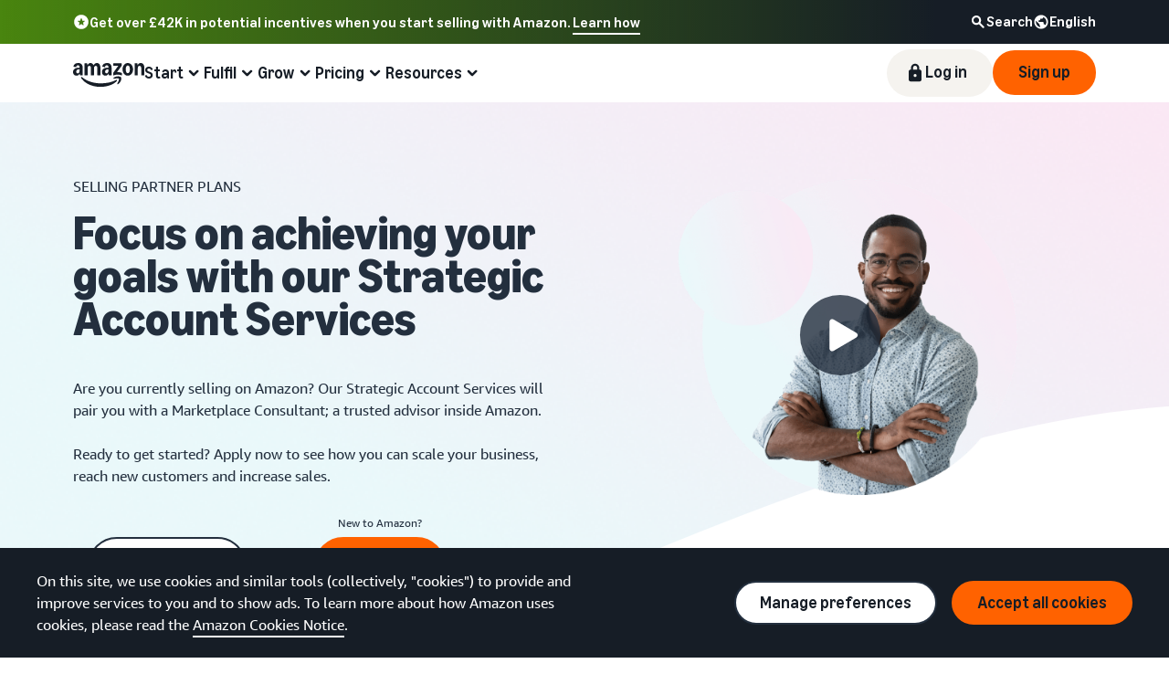

--- FILE ---
content_type: image/svg+xml
request_url: https://m.media-amazon.com/images/G/01/sell/navigation/flags/flag-sprite.svg
body_size: 9679
content:
<?xml version="1.0" encoding="utf-8"?>
<svg width="32" height="664" viewBox="0 0 32 664" fill="none" xmlns="http://www.w3.org/2000/svg">
<mask id="mask0_6_7149" style="mask-type:alpha" maskUnits="userSpaceOnUse" x="4" y="4" width="24" height="18">
<path d="M6.28571 4H25.7143C26.9767 4 28 5.07452 28 6.4V19.6C28 20.9255 26.9767 22 25.7143 22H6.28571C5.02335 22 4 20.9255 4 19.6V6.4C4 5.07452 5.02335 4 6.28571 4Z" fill="white"/>
</mask>
<g mask="url(#mask0_6_7149)">
<path d="M6.28571 4H25.7143C26.9767 4 28 5.07452 28 6.4V19.6C28 20.9255 26.9767 22 25.7143 22H6.28571C5.02335 22 4 20.9255 4 19.6V6.4C4 5.07452 5.02335 4 6.28571 4Z" fill="#43458B"/>
<path d="M9.09518 8L17 13H14.4233L9.09518 9.63102L4 12.8396V11.2086L9.09518 8ZM6.57671 4L11.9048 7.36898L17 4.16043V5.79144L11.9048 9L4 4H6.57671Z" fill="#FAFAFA"/>
<path d="M16.87 13L11.5833 9.62634L6.29667 13H4V12.8387L11.5833 8L17 11.4543V13H16.87ZM4.13 4L9.41667 7.37366L14.7033 4H17V4.16129L9.41667 9L4 5.5457V4H4.13Z" fill="#E25950"/>
</g>
<path d="M17 9.95286H12.1322V13H8.88222V9.95286H4V7.06H8.88222V4H12.1322V7.06H17V9.95286Z" fill="#FAFAFA"/>
<path d="M17 9.14286H11.2222V13H9.77778V9.14286H4V7.85714H9.77778V4H11.2222V7.85714H17V9.14286Z" fill="#E25950"/>
<path d="M24.9867 12C24.4362 11.9927 23.9952 11.5417 24 10.9912C24.0049 10.4407 24.4539 9.99761 25.0044 10C25.5549 10.0024 26 10.4494 26 11C25.9927 11.5544 25.5412 12.0001 24.9867 12Z" fill="#FAFAFA"/>
<path d="M23.5 13.9999C23.2239 13.9999 23 13.7761 23 13.4999C23 13.2238 23.2239 12.9999 23.5 12.9999C23.7761 12.9999 24 13.2238 24 13.4999C24 13.7761 23.7761 13.9999 23.5 13.9999Z" fill="#FAFAFA"/>
<path d="M22 8C21.4477 8 21 7.55228 21 7C21 6.44772 21.4477 6 22 6C22.5523 6 23 6.44772 23 7C22.9927 7.55443 22.5412 8.00005 21.9867 8H22Z" fill="#FAFAFA"/>
<path d="M20 14C19.4477 14 19 13.5523 19 13C19 12.4477 19.4477 12 20 12C20.5523 12 21 12.4477 21 13C20.9927 13.5544 20.5411 14 19.9867 14H20Z" fill="#FAFAFA"/>
<path d="M22 18C22.5523 18 23 18.4477 23 19C23 19.5523 22.5523 20 22 20C21.4477 20 21 19.5523 21 19C21 18.4529 21.4396 18.0073 21.9867 18H22Z" fill="#FAFAFA"/>
<path fill-rule="evenodd" clip-rule="evenodd" d="M10.4415 19.013L9.56462 19.6448C9.51981 19.6771 9.45732 19.667 9.42503 19.6222C9.41374 19.6065 9.40723 19.5879 9.40628 19.5686L9.35351 18.4891C9.35141 18.4461 9.32205 18.4093 9.28062 18.3977L8.23991 18.106C8.18673 18.0911 8.1557 18.0359 8.17061 17.9827C8.17582 17.9641 8.18631 17.9474 8.2008 17.9347L9.0119 17.2203C9.04419 17.1919 9.05467 17.146 9.03792 17.1064L8.61708 16.1109C8.59557 16.06 8.61938 16.0013 8.67025 15.9798C8.68804 15.9723 8.70763 15.9701 8.72665 15.9735L9.79084 16.1622C9.83321 16.1697 9.87564 16.1493 9.89618 16.1115L10.4121 15.1618C10.4385 15.1133 10.4992 15.0953 10.5477 15.1216C10.5647 15.1309 10.5786 15.1448 10.5879 15.1618L11.1038 16.1115C11.1243 16.1493 11.1667 16.1697 11.2091 16.1622L12.2733 15.9735C12.3277 15.9638 12.3796 16.0001 12.3892 16.0545C12.3926 16.0735 12.3904 16.0931 12.3829 16.1109L11.962 17.1064C11.9453 17.146 11.9558 17.1919 11.9881 17.2203L12.7992 17.9347C12.8406 17.9712 12.8446 18.0344 12.8081 18.0758C12.7953 18.0903 12.7787 18.1008 12.7601 18.106L11.7193 18.3977C11.6779 18.4093 11.6486 18.4461 11.6465 18.4891L11.5937 19.5686C11.591 19.6238 11.5441 19.6663 11.4889 19.6636C11.4696 19.6626 11.451 19.6561 11.4353 19.6448L10.5584 19.013C10.5235 18.9879 10.4764 18.9879 10.4415 19.013Z" fill="#FAFAFA"/>
<path d="M26 26H6C4.89543 26 4 26.8954 4 28V42C4 43.1046 4.89543 44 6 44H26C27.1046 44 28 43.1046 28 42V28C28 26.8954 27.1046 26 26 26Z" fill="#24B47E"/>
<path fill-rule="evenodd" clip-rule="evenodd" d="M16.5369 28.3416L25.6743 34.1563C26.1402 34.4528 26.2776 35.0709 25.9811 35.5369C25.9025 35.6603 25.7978 35.7651 25.6743 35.8437L16.5369 41.6583C16.2094 41.8668 15.7907 41.8668 15.4632 41.6583L6.3258 35.8437C5.85986 35.5471 5.72251 34.9291 6.01901 34.4631C6.09759 34.3396 6.20232 34.2349 6.3258 34.1563L15.4632 28.3416C15.7907 28.1332 16.2094 28.1332 16.5369 28.3416Z" fill="#FCD669"/>
<path d="M16 39C18.2091 39 20 37.2091 20 35C20 32.7909 18.2091 31 16 31C13.7909 31 12 32.7909 12 35C12 37.2091 13.7909 39 16 39Z" fill="#43458B"/>
<path fill-rule="evenodd" clip-rule="evenodd" d="M19.8852 35.9541L19.8815 35.9705C19.7954 36.3162 19.6643 36.644 19.4948 36.9474C17.5582 35.1453 14.9721 34.0327 12.1265 34.0007C12.216 33.6502 12.3527 33.3178 12.5289 33.0109C15.3402 33.1334 17.9003 34.2224 19.8852 35.9541Z" fill="#FAFAFA"/>
<path d="M26 48H6C4.89543 48 4 48.8954 4 50V64C4 65.1046 4.89543 66 6 66H26C27.1046 66 28 65.1046 28 64V50C28 48.8954 27.1046 48 26 48Z" fill="#E25950"/>
<path d="M23 48H9V66H23V48Z" fill="#FAFAFA"/>
<path fill-rule="evenodd" clip-rule="evenodd" d="M15 62.9V60.1C15 60.0448 14.9552 60 14.9 60H13.2414C13.1862 60 13.1414 59.9552 13.1414 59.9C13.1414 59.8735 13.1519 59.848 13.1707 59.8293L13.8856 59.1144C13.9246 59.0753 13.9246 59.012 13.8856 58.973C13.8746 58.962 13.8612 58.9537 13.8465 58.9488L11.1535 58.0512C11.1011 58.0337 11.0728 57.9771 11.0902 57.9247C11.0952 57.9099 11.1034 57.8966 11.1144 57.8856L11.949 57.051C11.9795 57.0205 11.987 56.974 11.9678 56.9355L11.108 55.2159C11.0833 55.1665 11.1033 55.1065 11.1527 55.0818C11.1764 55.0699 11.2039 55.0679 11.229 55.0763L13.8103 55.9367C13.8626 55.9542 13.9193 55.9259 13.9367 55.8735C13.9436 55.853 13.9436 55.8308 13.9367 55.8102L13.0763 53.229C13.0589 53.1766 13.0872 53.12 13.1396 53.1025C13.1647 53.0941 13.1922 53.0961 13.2159 53.108L14.8969 53.9484C14.9463 53.9731 15.0063 53.9531 15.031 53.9037C15.0331 53.8995 15.035 53.8951 15.0364 53.8906L15.9051 51.2846C15.9226 51.2322 15.9792 51.2039 16.0316 51.2213C16.0615 51.2313 16.0849 51.2547 16.0949 51.2846L16.9635 53.8906C16.981 53.943 17.0376 53.9713 17.09 53.9538C17.0945 53.9524 17.0989 53.9505 17.1031 53.9484L18.7841 53.108C18.8335 53.0833 18.8935 53.1033 18.9182 53.1527C18.9301 53.1764 18.932 53.2039 18.9236 53.229L18.0632 55.8102C18.0458 55.8626 18.0741 55.9193 18.1265 55.9367C18.147 55.9436 18.1692 55.9436 18.1897 55.9367L20.771 55.0763C20.8233 55.0589 20.88 55.0872 20.8974 55.1396C20.9058 55.1647 20.9039 55.1922 20.892 55.2159L20.0322 56.9355C20.013 56.974 20.0205 57.0205 20.051 57.051L20.8856 57.8856C20.9246 57.9246 20.9246 57.9879 20.8856 58.027C20.8746 58.038 20.8612 58.0462 20.8465 58.0512L18.1535 58.9488C18.1011 58.9663 18.0728 59.0229 18.0902 59.0753C18.0952 59.09 18.1034 59.1034 18.1144 59.1144L18.8293 59.8293C18.8683 59.8683 18.8683 59.9316 18.8293 59.9707C18.8105 59.9895 18.7851 60 18.7586 60H17.1C17.0448 60 17 60.0448 17 60.1V62.9C17 62.9552 16.9552 63 16.9 63H15.1C15.0448 63 15 62.9552 15 62.9Z" fill="#E25950"/>
<path d="M23 48H9V49H23V48Z" fill="#EAEDED"/>
<path d="M23 65H9V66H23V65Z" fill="#EAEDED"/>
<path d="M26 70H6C4.89543 70 4 70.8954 4 72V86C4 87.1046 4.89543 88 6 88H26C27.1046 88 28 87.1046 28 86V72C28 70.8954 27.1046 70 26 70Z" fill="#E25950"/>
<path fill-rule="evenodd" clip-rule="evenodd" d="M11.4429 79.7398L8.50334 81.7853C8.458 81.8168 8.39568 81.8057 8.36414 81.7603C8.34667 81.7352 8.34165 81.7035 8.3505 81.6742L9.38754 78.2465C9.39965 78.2064 9.38557 78.1631 9.35224 78.1378L6.49845 75.9742C6.45444 75.9409 6.44581 75.8781 6.47918 75.8341C6.49765 75.8098 6.52626 75.7952 6.55683 75.7946L10.1373 75.7216C10.1791 75.7207 10.216 75.694 10.2297 75.6544L11.4056 72.2718C11.4237 72.2196 11.4807 72.192 11.5328 72.2101C11.5617 72.2202 11.5844 72.2429 11.5945 72.2718L12.7703 75.6544C12.784 75.694 12.8209 75.7207 12.8627 75.7216L16.4432 75.7946C16.4984 75.7957 16.5423 75.8414 16.5411 75.8966C16.5405 75.9271 16.5259 75.9558 16.5016 75.9742L13.6478 78.1378C13.6145 78.1631 13.6004 78.2064 13.6125 78.2465L14.6495 81.6742C14.6655 81.7271 14.6356 81.7829 14.5828 81.7989C14.5535 81.8078 14.5218 81.8028 14.4967 81.7853L11.5571 79.7398C11.5228 79.7159 11.4772 79.7159 11.4429 79.7398Z" fill="#FCD669"/>
<path d="M17.5 73.5C18.0523 73.5 18.5 73.0523 18.5 72.5C18.5 71.9477 18.0523 71.5 17.5 71.5C16.9477 71.5 16.5 71.9477 16.5 72.5C16.5 73.0523 16.9477 73.5 17.5 73.5Z" fill="#FCD669"/>
<path d="M20.5 76.5C21.0523 76.5 21.5 76.0523 21.5 75.5C21.5 74.9477 21.0523 74.5 20.5 74.5C19.9477 74.5 19.5 74.9477 19.5 75.5C19.5 76.0523 19.9477 76.5 20.5 76.5Z" fill="#FCD669"/>
<path d="M20.5 80.5C21.0523 80.5 21.5 80.0523 21.5 79.5C21.5 78.9477 21.0523 78.5 20.5 78.5C19.9477 78.5 19.5 78.9477 19.5 79.5C19.5 80.0523 19.9477 80.5 20.5 80.5Z" fill="#FCD669"/>
<path d="M17.5 83.5C18.0523 83.5 18.5 83.0523 18.5 82.5C18.5 81.9477 18.0523 81.5 17.5 81.5C16.9477 81.5 16.5 81.9477 16.5 82.5C16.5 83.0523 16.9477 83.5 17.5 83.5Z" fill="#FCD669"/>
<path fill-rule="evenodd" clip-rule="evenodd" d="M6 92H12V110H6C4.89543 110 4 109.105 4 108V94C4 92.8954 4.89543 92 6 92Z" fill="#555ABF"/>
<path fill-rule="evenodd" clip-rule="evenodd" d="M26 92H20V110H26C27.1046 110 28 109.105 28 108V94C28 92.8954 27.1046 92 26 92Z" fill="#E25950"/>
<path d="M20 92H12V110H20V92Z" fill="#FAFAFA"/>
<path d="M20 92H12V93H20V92Z" fill="#EAEDED"/>
<path d="M20 109H12V110H20V109Z" fill="#EAEDED"/>
<path d="M28 120H4V126H28V120Z" fill="#E25950"/>
<path fill-rule="evenodd" clip-rule="evenodd" d="M4 126H28V130C28 131.105 27.1046 132 26 132H6C4.89543 132 4 131.105 4 130V126Z" fill="#FCD669"/>
<path fill-rule="evenodd" clip-rule="evenodd" d="M4 120H28V116C28 114.895 27.1046 114 26 114H6C4.89543 114 4 114.895 4 116V120Z" fill="#333333"/>
<path d="M28 142H4V148H28V142Z" fill="#FAFAFA"/>
<path fill-rule="evenodd" clip-rule="evenodd" d="M4 148H28V152C28 153.105 27.1046 154 26 154H6C4.89543 154 4 153.105 4 152V148Z" fill="#24B47E"/>
<path fill-rule="evenodd" clip-rule="evenodd" d="M4 142H28V138C28 136.895 27.1046 136 26 136H6C4.89543 136 4 136.895 4 138V142Z" fill="#F79A59"/>
<path d="M28 142H27V148H28V142Z" fill="#EAEDED"/>
<path d="M5 142H4V148H5V142Z" fill="#EAEDED"/>
<path d="M16 146.5C16.8284 146.5 17.5 145.828 17.5 145C17.5 144.172 16.8284 143.5 16 143.5C15.1716 143.5 14.5 144.172 14.5 145C14.5 145.828 15.1716 146.5 16 146.5Z" stroke="#6772E5"/>
<path fill-rule="evenodd" clip-rule="evenodd" d="M6 158H12V176H6C4.89543 176 4 175.105 4 174V160C4 158.895 4.89543 158 6 158Z" fill="#24B47E"/>
<path fill-rule="evenodd" clip-rule="evenodd" d="M26 158H20V176H26C27.1046 176 28 175.105 28 174V160C28 158.895 27.1046 158 26 158Z" fill="#E25950"/>
<path d="M20 158H12V176H20V158Z" fill="#FAFAFA"/>
<path d="M20 158H12V159H20V158Z" fill="#EAEDED"/>
<path d="M20 175H12V176H20V175Z" fill="#EAEDED"/>
<path d="M6.08696 180.5H25.913C26.7826 180.5 27.5 181.217 27.5 182.118V195.882C27.5 196.783 26.7826 197.5 25.913 197.5H6.08696C5.21736 197.5 4.5 196.783 4.5 195.882V182.118C4.5 181.217 5.21736 180.5 6.08696 180.5Z" fill="#FAFAFA" stroke="#EAEDED"/>
<path d="M16 193C18.2091 193 20 191.209 20 189C20 186.791 18.2091 185 16 185C13.7909 185 12 186.791 12 189C12 191.209 13.7909 193 16 193Z" fill="#E25950"/>
<path d="M6.08696 202.5H25.913C26.7826 202.5 27.5 203.217 27.5 204.118V217.882C27.5 218.783 26.7826 219.5 25.913 219.5H6.08696C5.21736 219.5 4.5 218.783 4.5 217.882V204.118C4.5 203.217 5.21736 202.5 6.08696 202.5Z" fill="#FAFAFA" stroke="#EAEDED"/>
<path fill-rule="evenodd" clip-rule="evenodd" d="M18.7676 210.413C17.8417 209.812 16.6023 210.075 16.001 211.001C15.3997 211.927 14.1603 212.19 13.2344 211.589C12.3085 210.988 12.045 209.748 12.6463 208.822C11.4432 210.675 11.9698 213.152 13.8224 214.356C15.6751 215.559 18.1526 215.032 19.3557 213.179C19.957 212.254 19.6935 211.014 18.7676 210.413Z" fill="#43458B"/>
<path fill-rule="evenodd" clip-rule="evenodd" d="M13.2345 211.589C14.1604 212.19 15.3998 211.927 16.0011 211.001C16.6024 210.075 17.8418 209.812 18.7677 210.413C19.6936 211.014 19.957 212.254 19.3558 213.179C20.5594 211.326 20.0323 208.849 18.1796 207.646C16.327 206.443 13.85 206.969 12.6464 208.822C12.0451 209.748 12.3086 210.988 13.2345 211.589Z" fill="#E25950"/>
<path d="M23.2973 205.398L22.6954 204.599C22.5293 204.379 22.2158 204.335 21.9952 204.501C21.7747 204.667 21.7306 204.981 21.8968 205.201L22.4986 206C22.6648 206.22 22.9783 206.264 23.1988 206.098C23.4194 205.932 23.4634 205.619 23.2973 205.398Z" fill="#232F3E"/>
<path d="M24.5009 206.995L23.8991 206.197C23.7329 205.976 23.4194 205.932 23.1988 206.098C22.9783 206.264 22.9342 206.578 23.1004 206.798L23.7022 207.597C23.8684 207.818 24.1819 207.862 24.4025 207.695C24.623 207.529 24.6671 207.216 24.5009 206.995Z" fill="#232F3E"/>
<path d="M23.3029 207.898L21.4974 205.502C21.3313 205.282 21.0178 205.237 20.7972 205.404C20.5767 205.57 20.5326 205.883 20.6988 206.104L22.5043 208.5C22.6704 208.72 22.9839 208.764 23.2045 208.598C23.425 208.432 23.4691 208.118 23.3029 207.898Z" fill="#232F3E"/>
<path d="M20.9013 207.203L20.2994 206.405C20.1333 206.184 19.8198 206.14 19.5992 206.306C19.3787 206.473 19.3346 206.786 19.5008 207.007L20.1026 207.805C20.2688 208.026 20.5823 208.07 20.8028 207.904C21.0234 207.737 21.0674 207.424 20.9013 207.203Z" fill="#232F3E"/>
<path d="M22.1049 208.801L21.5031 208.002C21.3369 207.782 21.0234 207.737 20.8028 207.904C20.5823 208.07 20.5382 208.383 20.7044 208.604L21.3062 209.402C21.4724 209.623 21.7859 209.667 22.0065 209.501C22.227 209.335 22.2711 209.021 22.1049 208.801Z" fill="#232F3E"/>
<path d="M9.30655 204.599L7.5011 206.995C7.33492 207.216 7.37898 207.529 7.59951 207.695C7.82005 207.862 8.13355 207.818 8.29974 207.597L10.1052 205.201C10.2714 204.981 10.2273 204.667 10.0068 204.501C9.78624 204.335 9.47273 204.379 9.30655 204.599Z" fill="#232F3E"/>
<path d="M10.5045 205.502L8.6991 207.898C8.53291 208.118 8.57697 208.432 8.79751 208.598C9.01805 208.764 9.33155 208.72 9.49774 208.5L11.3032 206.104C11.4694 205.883 11.4253 205.57 11.2048 205.404C10.9842 205.237 10.6707 205.281 10.5045 205.502Z" fill="#232F3E"/>
<path d="M11.7025 206.405L9.8971 208.801C9.73091 209.021 9.77497 209.335 9.99551 209.501C10.216 209.667 10.5295 209.623 10.6957 209.402L12.5012 207.007C12.6674 206.786 12.6233 206.473 12.4028 206.306C12.1822 206.14 11.8687 206.184 11.7025 206.405Z" fill="#232F3E"/>
<path d="M12.5009 214.995L10.6954 212.599C10.5293 212.379 10.2158 212.335 9.99521 212.501C9.77468 212.667 9.73062 212.981 9.8968 213.201L11.7022 215.597C11.8684 215.818 12.1819 215.862 12.4025 215.695C12.623 215.529 12.6671 215.216 12.5009 214.995Z" fill="#232F3E"/>
<path d="M10.1049 216.801L8.29944 214.405C8.13326 214.184 7.81975 214.14 7.59922 214.306C7.37868 214.473 7.33462 214.786 7.50081 215.007L9.30625 217.402C9.47244 217.623 9.78594 217.667 10.0065 217.501C10.227 217.335 10.2711 217.021 10.1049 216.801Z" fill="#232F3E"/>
<path d="M10.0993 214.301L9.49744 213.502C9.33125 213.282 9.01775 213.237 8.79722 213.404C8.57668 213.57 8.53262 213.883 8.69881 214.104L9.30062 214.902C9.46681 215.123 9.78031 215.167 10.0008 215.001C10.2214 214.835 10.2654 214.521 10.0993 214.301Z" fill="#232F3E"/>
<path d="M11.3029 215.898L10.7011 215.099C10.5349 214.879 10.2214 214.835 10.0008 215.001C9.78029 215.167 9.73623 215.481 9.90242 215.701L10.5042 216.5C10.6704 216.72 10.9839 216.764 11.2045 216.598C11.425 216.432 11.4691 216.119 11.3029 215.898Z" fill="#232F3E"/>
<path d="M21.3009 215.099L20.6991 215.898C20.5329 216.118 20.577 216.432 20.7975 216.598C21.018 216.764 21.3315 216.72 21.4977 216.5L22.0996 215.701C22.2657 215.481 22.2217 215.167 22.0011 215.001C21.7806 214.835 21.4671 214.879 21.3009 215.099Z" fill="#232F3E"/>
<path d="M22.5045 213.502L21.9027 214.301C21.7365 214.521 21.7806 214.835 22.0011 215.001C22.2217 215.167 22.5352 215.123 22.7013 214.902L23.3032 214.104C23.4694 213.883 23.4253 213.57 23.2048 213.404C22.9842 213.237 22.6707 213.281 22.5045 213.502Z" fill="#232F3E"/>
<path d="M22.4989 216.002L21.8971 216.801C21.7309 217.021 21.775 217.335 21.9955 217.501C22.216 217.667 22.5295 217.623 22.6957 217.402L23.2975 216.604C23.4637 216.383 23.4197 216.07 23.1991 215.904C22.9786 215.737 22.6651 215.781 22.4989 216.002Z" fill="#232F3E"/>
<path d="M23.7025 214.405L23.1007 215.203C22.9345 215.424 22.9786 215.737 23.1991 215.904C23.4197 216.07 23.7332 216.026 23.8993 215.805L24.5012 215.007C24.6673 214.786 24.6233 214.472 24.4028 214.306C24.1822 214.14 23.8687 214.184 23.7025 214.405Z" fill="#232F3E"/>
<path d="M20.1029 214.197L19.5011 214.995C19.3349 215.216 19.379 215.529 19.5995 215.695C19.8201 215.862 20.1336 215.818 20.2997 215.597L20.9016 214.798C21.0677 214.578 21.0237 214.264 20.8031 214.098C20.5826 213.932 20.2691 213.976 20.1029 214.197Z" fill="#232F3E"/>
<path d="M21.3065 212.599L20.7047 213.398C20.5385 213.618 20.5826 213.932 20.8031 214.098C21.0237 214.264 21.3372 214.22 21.5034 214L22.1052 213.201C22.2714 212.981 22.2273 212.667 22.0068 212.501C21.7862 212.335 21.4727 212.379 21.3065 212.599Z" fill="#232F3E"/>
<path fill-rule="evenodd" clip-rule="evenodd" d="M6 224H11V242H6C4.89543 242 4 241.105 4 240V226C4 224.895 4.89543 224 6 224Z" fill="#24B47E"/>
<path fill-rule="evenodd" clip-rule="evenodd" d="M26 224H21V242H26C27.1046 242 28 241.105 28 240V226C28 224.895 27.1046 224 26 224Z" fill="#E25950"/>
<path d="M21 224H11V242H21V224Z" fill="#FAFAFA"/>
<path d="M21 224H11V225H21V224Z" fill="#EAEDED"/>
<path d="M21 241H11V242H21V241Z" fill="#EAEDED"/>
<path fill-rule="evenodd" clip-rule="evenodd" d="M16 237C13.794 237 12 235.037 12 232.625C12 232.28 12.255 232 12.571 232C12.887 232 13.143 232.28 13.143 232.625C13.143 234.349 14.425 235.749 16 235.749C17.575 235.749 18.857 234.349 18.857 232.625C18.857 232.28 19.113 232 19.429 232C19.745 232 20 232.28 20 232.625C20 235.037 18.206 237 16 237Z" fill="#24B47E"/>
<path fill-rule="evenodd" clip-rule="evenodd" d="M14.61 229H16.0001C16.958 229 17.7346 229.777 17.7346 230.735C17.7346 230.817 17.7288 230.899 17.7172 230.98L17.2631 234.159C17.2039 234.573 16.8195 234.862 16.4046 234.802C16.2026 234.774 16.0207 234.665 15.9001 234.5L15.0617 233.357C14.8893 233.122 14.7704 232.852 14.7133 232.566L14.1197 229.598C14.0655 229.327 14.2411 229.064 14.5119 229.01C14.5442 229.003 14.577 229 14.61 229Z" fill="#966A5B"/>
<path fill-rule="evenodd" clip-rule="evenodd" d="M14.61 229H14.8001C15.2419 229 15.6001 229.358 15.6001 229.8V231.83C15.6001 231.943 15.619 232.054 15.6562 232.16L16.3856 234.244C16.4362 234.389 16.36 234.547 16.2154 234.598C16.1002 234.638 15.9722 234.598 15.9001 234.5L15.0617 233.357C14.8893 233.122 14.7704 232.852 14.7133 232.566L14.1197 229.598C14.0655 229.327 14.2411 229.064 14.5119 229.01C14.5442 229.003 14.577 229 14.61 229Z" fill="#785353"/>
<path d="M28 252H4V258H28V252Z" fill="#FAFAFA"/>
<path fill-rule="evenodd" clip-rule="evenodd" d="M4 258H28V262C28 263.105 27.1046 264 26 264H6C4.89543 264 4 263.105 4 262V258Z" fill="#43458B"/>
<path fill-rule="evenodd" clip-rule="evenodd" d="M4 252H28V248C28 246.895 27.1046 246 26 246H6C4.89543 246 4 246.895 4 248V252Z" fill="#E25950"/>
<path d="M28 252H27V258H28V252Z" fill="#EAEDED"/>
<path d="M5 252H4V258H5V252Z" fill="#EAEDED"/>
<path d="M27.5 277.5H4.5V284.2C4.5 284.87 5.12072 285.5 6 285.5H26C26.8793 285.5 27.5 284.87 27.5 284.2V277.5Z" fill="#FAFAFA" stroke="#EDEDED"/>
<path fill-rule="evenodd" clip-rule="evenodd" d="M4 278H28V270C28 268.895 27.1046 268 26 268H6C4.89543 268 4 268.895 4 270V278Z" fill="#E25950"/>
<path fill-rule="evenodd" clip-rule="evenodd" d="M8.99932 270C9.35022 270 9.68704 270.06 10 270.171C8.83421 270.582 7.99955 271.694 7.99955 273C7.99955 274.306 8.83421 275.418 9.99919 275.829C9.68704 275.94 9.35022 276 8.99932 276C7.34284 276 6 274.657 6 273C6 271.343 7.34284 270 8.99932 270Z" fill="#FAFAFA"/>
<circle cx="12.5" cy="271.5" r="0.5" fill="#FAFAFA"/>
<circle cx="10.5" cy="272.5" r="0.5" fill="#FAFAFA"/>
<circle cx="14.5" cy="272.5" r="0.5" fill="#FAFAFA"/>
<circle cx="13.5" cy="274.5" r="0.5" fill="#FAFAFA"/>
<circle cx="11.5" cy="274.5" r="0.5" fill="#FAFAFA"/>
<path d="M28 294.5H4V303.5H28V294.5Z" fill="#FCD669"/>
<path d="M10.2425 296.939L11.5037 296.624C12.0176 296.496 12.0943 295.797 11.6205 295.56C11.5412 295.521 11.4539 295.5 11.3653 295.5L8.63469 295.5C8.54611 295.5 8.45875 295.521 8.37953 295.56C7.90574 295.797 7.98242 296.496 8.49631 296.624L9.75746 296.939C9.9167 296.979 10.0833 296.979 10.2425 296.939Z" fill="#E25950"/>
<path fill-rule="evenodd" clip-rule="evenodd" d="M4 303.5H28V306C28 307.105 27.1046 308 26 308H6C4.89543 308 4 307.105 4 306V303.5Z" fill="#E25950"/>
<path fill-rule="evenodd" clip-rule="evenodd" d="M4 294.5C13.3726 294.5 18.6274 294.5 28 294.5V292C28 290.895 27.1046 290 26 290H6C4.89543 290 4 290.895 4 292V294.5Z" fill="#E25950"/>
<path d="M10 297.5H8V300H10V297.5Z" fill="#E25950"/>
<path d="M12 297.5H10V300H12V297.5Z" fill="#FAFAFA"/>
<path fill-rule="evenodd" clip-rule="evenodd" d="M10 300H12V300.833C12 301.754 11.1046 302.5 10 302.5V300Z" fill="#E25950"/>
<path fill-rule="evenodd" clip-rule="evenodd" d="M8 300H10V302.5C8.89543 302.5 8 301.754 8 300.833V300Z" fill="#EE975C"/>
<path d="M7 297.5V301.5" stroke="#FAFAFA" stroke-linecap="round"/>
<path d="M13 297.5V301.5" stroke="#FAFAFA" stroke-linecap="round"/>
<circle cx="10" cy="300" r="1" fill="#555ABF"/>
<path d="M26 312H6C4.89543 312 4 312.895 4 314V328C4 329.105 4.89543 330 6 330H26C27.1046 330 28 329.105 28 328V314C28 312.895 27.1046 312 26 312Z" fill="#E25950"/>
<mask id="mask1_6_7149" style="mask-type:alpha" maskUnits="userSpaceOnUse" x="4" y="312" width="13" height="9">
<path d="M6 312H17V321H4V314C4 312.895 4.89543 312 6 312Z" fill="white"/>
</mask>
<g mask="url(#mask1_6_7149)">
<path d="M6 312H17V321H4V314C4 312.895 4.89543 312 6 312Z" fill="#555ABF"/>
<path d="M11 313.5C11 313.224 10.7761 313 10.5 313C10.2239 313 10 313.224 10 313.5V319.5C10 319.776 10.2239 320 10.5 320C10.7761 320 11 319.776 11 319.5V313.5Z" fill="#FAFAFA"/>
<path d="M13.5 317C13.7761 317 14 316.776 14 316.5C14 316.224 13.7761 316 13.5 316H7.5C7.22386 316 7 316.224 7 316.5C7 316.776 7.22386 317 7.5 317H13.5Z" fill="#FAFAFA"/>
<path d="M12.9749 314.732C13.1702 314.537 13.1702 314.22 12.9749 314.025C12.7796 313.83 12.463 313.83 12.2678 314.025L8.02514 318.268C7.82988 318.463 7.82988 318.78 8.02514 318.975C8.22041 319.17 8.53699 319.17 8.73225 318.975L12.9749 314.732Z" fill="#FAFAFA"/>
<path d="M8.02511 314.732C7.82985 314.537 7.82985 314.22 8.02511 314.025C8.22037 313.83 8.53695 313.83 8.73222 314.025L12.9749 318.268C13.1701 318.463 13.1701 318.78 12.9749 318.975C12.7796 319.17 12.463 319.17 12.2677 318.975L8.02511 314.732Z" fill="white"/>
<path d="M10.5 318C11.3284 318 12 317.328 12 316.5C12 315.672 11.3284 315 10.5 315C9.67157 315 9 315.672 9 316.5C9 317.328 9.67157 318 10.5 318Z" fill="#FAFAFA" stroke="#555ABF"/>
</g>
<path d="M28 338H4V340H28V338Z" fill="#FAFAFA"/>
<path d="M28 338H27V340H28V338Z" fill="#EAEDED"/>
<path d="M5 338H4V340H5V338Z" fill="#EAEDED"/>
<path d="M28 346H4V348H28V346Z" fill="#FAFAFA"/>
<path d="M28 346H27V348H28V346Z" fill="#EAEDED"/>
<path d="M5 346H4V348H5V346Z" fill="#EAEDED"/>
<path d="M28 340H4V346H28V340Z" fill="#555ABF"/>
<path fill-rule="evenodd" clip-rule="evenodd" d="M4 348H28V350C28 351.105 27.1046 352 26 352H6C4.89543 352 4 351.105 4 350V348Z" fill="#E25950"/>
<path fill-rule="evenodd" clip-rule="evenodd" d="M4 338H28V336C28 334.895 27.1046 334 26 334H6C4.89543 334 4 334.895 4 336V338Z" fill="#E25950"/>
<path d="M26 356H6C4.89543 356 4 356.895 4 358V372C4 373.105 4.89543 374 6 374H26C27.1046 374 28 373.105 28 372V358C28 356.895 27.1046 356 26 356Z" fill="#E25950"/>
<path fill-rule="evenodd" clip-rule="evenodd" d="M12.1539 359C13.6087 359 14.9457 359.492 15.9991 360.315C15.4404 360.111 14.8361 360 14.2052 360C11.373 360 9.07696 362.239 9.07696 365C9.07696 367.761 11.373 370 14.2052 370C14.8361 370 15.4404 369.889 15.9986 369.686C14.9457 370.508 13.6087 371 12.1539 371C8.7552 371 6 368.314 6 365C6 361.686 8.7552 359 12.1539 359Z" fill="#FAFAFA"/>
<path fill-rule="evenodd" clip-rule="evenodd" d="M18.507 366.701L17.063 368.751C17.0312 368.796 16.9688 368.807 16.9237 368.775C16.8987 368.757 16.8831 368.729 16.8814 368.699L16.7429 366.195C16.7406 366.154 16.7125 366.118 16.6726 366.105L14.2772 365.365C14.2244 365.349 14.1949 365.293 14.2112 365.24C14.2202 365.211 14.2421 365.188 14.2706 365.177L16.6085 364.271C16.6475 364.256 16.673 364.218 16.6724 364.177L16.636 361.67C16.6352 361.615 16.6793 361.569 16.7345 361.568C16.7651 361.568 16.7942 361.581 16.8135 361.605L18.397 363.549C18.4234 363.581 18.4672 363.594 18.5068 363.58L20.8796 362.771C20.9319 362.753 20.9887 362.781 21.0066 362.833C21.0164 362.862 21.0125 362.894 20.9959 362.92L19.6366 365.027C19.614 365.062 19.6155 365.107 19.6406 365.141L21.1436 367.147C21.1767 367.192 21.1677 367.254 21.1235 367.287C21.099 367.306 21.0675 367.312 21.0379 367.304L18.6144 366.662C18.5739 366.651 18.5311 366.667 18.507 366.701Z" fill="#FAFAFA"/>
<path d="M28 384H11V390H28V384Z" fill="#FAFAFA"/>
<path fill-rule="evenodd" clip-rule="evenodd" d="M11 390H28V394C28 395.105 27.1046 396 26 396H11V390Z" fill="#333333"/>
<path fill-rule="evenodd" clip-rule="evenodd" d="M6 378H11V396H6C4.89543 396 4 395.105 4 394V380C4 378.895 4.89543 378 6 378Z" fill="#E25950"/>
<path fill-rule="evenodd" clip-rule="evenodd" d="M11 384H28V380C28 378.895 27.1046 378 26 378H11V384Z" fill="#24B47E"/>
<path d="M28 384H27V390H28V384Z" fill="#EAEDED"/>
<mask id="mask2_6_7149" style="mask-type:alpha" maskUnits="userSpaceOnUse" x="4" y="400" width="24" height="18">
<path d="M26 400H6C4.89543 400 4 400.895 4 402V416C4 417.105 4.89543 418 6 418H26C27.1046 418 28 417.105 28 416V402C28 400.895 27.1046 400 26 400Z" fill="white"/>
</mask>
<g mask="url(#mask2_6_7149)">
<path d="M26 400H6C4.89543 400 4 400.895 4 402V416C4 417.105 4.89543 418 6 418H26C27.1046 418 28 417.105 28 416V402C28 400.895 27.1046 400 26 400Z" fill="#43458B"/>
<path d="M30.549 418.236L4.30054 398.456L2.49509 400.852L28.7436 420.632L30.549 418.236Z" fill="#FAFAFA"/>
<path d="M29.9472 419.035L3.69873 399.255L3.09692 400.054L29.3454 419.833L29.9472 419.035Z" fill="#E25950"/>
<path d="M29.5801 400.768L3.2251 420.628L1.41965 418.232L27.7746 398.372L29.5801 400.768Z" fill="#FAFAFA"/>
<path d="M28.9783 399.969L2.62329 419.829L2.02148 419.031L28.3764 399.171L28.9783 399.969Z" fill="#E25950"/>
<path fill-rule="evenodd" clip-rule="evenodd" d="M4 406H11L12 407H14V406H18V407H21L22 406H28V412H22L21 411H18V412H14V411H12L11 412H4V406Z" fill="#FAFAFA"/>
<path d="M19 400H13V418H19V400Z" fill="#FAFAFA"/>
<path fill-rule="evenodd" clip-rule="evenodd" d="M15 400H17V407.5C17 407.776 17.2239 408 17.5 408H28V410H17.5C17.2239 410 17 410.224 17 410.5V418H15V410.5C15 410.224 14.7761 410 14.5 410H4V408H14.5C14.7761 408 15 407.776 15 407.5V400Z" fill="#E25950"/>
</g>
<path d="M6 422.5H26C26.8284 422.5 27.5 423.172 27.5 424V438C27.5 438.828 26.8284 439.5 26 439.5H6C5.17157 439.5 4.5 438.828 4.5 438V424C4.5 423.172 5.17157 422.5 6 422.5Z" fill="#FAFAFA" stroke="#EAEDED"/>
<path d="M6 422H17V432H4V424C4 422.895 4.89543 422 6 422Z" fill="#43458B"/>
<path d="M6 431C6.55228 431 7 430.552 7 430C7 429.448 6.55228 429 6 429C5.44772 429 5 429.448 5 430C5 430.552 5.44772 431 6 431Z" fill="#FAFAFA"/>
<path d="M9 431C9.55228 431 10 430.552 10 430C10 429.448 9.55228 429 9 429C8.44772 429 8 429.448 8 430C8 430.552 8.44772 431 9 431Z" fill="#FAFAFA"/>
<path d="M12 431C12.5523 431 13 430.552 13 430C13 429.448 12.5523 429 12 429C11.4477 429 11 429.448 11 430C11 430.552 11.4477 431 12 431Z" fill="#FAFAFA"/>
<path d="M15 431C15.5523 431 16 430.552 16 430C16 429.448 15.5523 429 15 429C14.4477 429 14 429.448 14 430C14 430.552 14.4477 431 15 431Z" fill="#FAFAFA"/>
<path d="M6 428C6.55228 428 7 427.552 7 427C7 426.448 6.55228 426 6 426C5.44772 426 5 426.448 5 427C5 427.552 5.44772 428 6 428Z" fill="#FAFAFA"/>
<path d="M9 428C9.55228 428 10 427.552 10 427C10 426.448 9.55228 426 9 426C8.44772 426 8 426.448 8 427C8 427.552 8.44772 428 9 428Z" fill="#FAFAFA"/>
<path d="M12 428C12.5523 428 13 427.552 13 427C13 426.448 12.5523 426 12 426C11.4477 426 11 426.448 11 427C11 427.552 11.4477 428 12 428Z" fill="#FAFAFA"/>
<path d="M15 428C15.5523 428 16 427.552 16 427C16 426.448 15.5523 426 15 426C14.4477 426 14 426.448 14 427C14 427.552 14.4477 428 15 428Z" fill="#FAFAFA"/>
<path d="M6 425C6.55228 425 7 424.552 7 424C7 423.448 6.55228 423 6 423C5.44772 423 5 423.448 5 424C5 424.552 5.44772 425 6 425Z" fill="#FAFAFA"/>
<path d="M9 425C9.55228 425 10 424.552 10 424C10 423.448 9.55228 423 9 423C8.44772 423 8 423.448 8 424C8 424.552 8.44772 425 9 425Z" fill="#FAFAFA"/>
<path d="M12 425C12.5523 425 13 424.552 13 424C13 423.448 12.5523 423 12 423C11.4477 423 11 423.448 11 424C11 424.552 11.4477 425 12 425Z" fill="#FAFAFA"/>
<path d="M15 425C15.5523 425 16 424.552 16 424C16 423.448 15.5523 423 15 423C14.4477 423 14 423.448 14 424C14 424.552 14.4477 425 15 425Z" fill="#FAFAFA"/>
<path d="M28 426H17V428H28V426Z" fill="#E25950"/>
<path d="M28 430H17V432H28V430Z" fill="#E25950"/>
<path d="M28 434H4V436H28V434Z" fill="#E25950"/>
<path fill-rule="evenodd" clip-rule="evenodd" d="M4 438H28C28 439.105 27.1046 440 26 440H6C4.89543 440 4 439.105 4 438Z" fill="#E25950"/>
<path fill-rule="evenodd" clip-rule="evenodd" d="M17 422H26C27.1046 422 28 422.895 28 424H17V422Z" fill="#E25950"/>
<path d="M6.08696 444.5H25.913C26.7826 444.5 27.5 445.217 27.5 446.118V459.882C27.5 460.783 26.7826 461.5 25.913 461.5H6.08696C5.21736 461.5 4.5 460.783 4.5 459.882V446.118C4.5 445.217 5.21736 444.5 6.08696 444.5Z" fill="#FAFAFA" stroke="#EAEDED"/>
<path fill-rule="evenodd" clip-rule="evenodd" d="M4 453H28V460C28 461.105 27.1046 462 26 462H6C4.89543 462 4 461.105 4 460V453Z" fill="#E25950"/>
<path d="M26 466H6C4.89543 466 4 466.895 4 468V482C4 483.105 4.89543 484 6 484H26C27.1046 484 28 483.105 28 482V468C28 466.895 27.1046 466 26 466Z" fill="#24B47E"/>
<path fill-rule="evenodd" clip-rule="evenodd" d="M8.5 478H19.5C19.7761 478 20 477.776 20 477.5C20 477.224 20.2239 477 20.5 477C20.7761 477 21 477.224 21 477.5C21 477.776 21.2239 478 21.5 478H23C23.5523 478 24 478.448 24 479V479.5C24 479.776 23.7761 480 23.5 480C23.2239 480 23 479.776 23 479.5C23 479.224 22.7761 479 22.5 479H21.5C21.2239 479 21 479.224 21 479.5C21 479.776 20.7761 480 20.5 480C20.2239 480 20 479.776 20 479.5C20 479.224 19.7761 479 19.5 479H8.5C8.22386 479 8 478.776 8 478.5C8 478.224 8.22386 478 8.5 478Z" fill="#EDEDED"/>
<path d="M10 470.5C10 470.224 9.77614 470 9.5 470C9.22386 470 9 470.224 9 470.5V473.5C9 473.776 9.22386 474 9.5 474C9.77614 474 10 473.776 10 473.5V470.5Z" fill="#FAFAFA"/>
<path d="M14 470.5C14 470.224 13.7761 470 13.5 470C13.2239 470 13 470.224 13 470.5V471.5C13 471.776 13.2239 472 13.5 472C13.7761 472 14 471.776 14 471.5V470.5Z" fill="#FAFAFA"/>
<path d="M23 470.5C23 470.224 22.7761 470 22.5 470C22.2239 470 22 470.224 22 470.5V471.5C22 471.776 22.2239 472 22.5 472C22.7761 472 23 471.776 23 471.5V470.5Z" fill="#FAFAFA"/>
<path fill-rule="evenodd" clip-rule="evenodd" d="M24.5 470C24.7761 470 25 470.224 25 470.5V474.5C25 475.328 24.3284 476 23.5 476H22.5C22.2239 476 22 475.776 22 475.5C22 475.224 22.2239 475 22.5 475H23C23.5523 475 24 474.552 24 474V470.5C24 470.224 24.2239 470 24.5 470Z" fill="#FAFAFA"/>
<path fill-rule="evenodd" clip-rule="evenodd" d="M15.5 470.5C15.7761 470.776 16.2239 470.776 16.5 470.5C16.7761 470.224 17.2239 470.224 17.5 470.5C17.7761 470.776 18.2239 470.776 18.5 470.5C18.6144 470.386 18.7998 470.386 18.9142 470.5C18.9691 470.555 19 470.629 19 470.707V471.5C19 471.776 18.7761 472 18.5 472H18.4142C18.149 472 17.8946 471.895 17.7071 471.707L17.5 471.5C17.2239 471.224 16.7761 471.224 16.5 471.5L16.2929 471.707C16.1054 471.895 15.851 472 15.5858 472H15.5C15.2239 472 15 471.776 15 471.5V470.707C15 470.545 15.1311 470.414 15.2929 470.414C15.3706 470.414 15.4451 470.445 15.5 470.5Z" fill="#FAFAFA"/>
<path d="M21 470.5C21 470.224 20.7761 470 20.5 470C20.2239 470 20 470.224 20 470.5V475.5C20 475.776 20.2239 476 20.5 476C20.7761 476 21 475.776 21 475.5V470.5Z" fill="#FAFAFA"/>
<path fill-rule="evenodd" clip-rule="evenodd" d="M13.5 475H14C14.5523 475 15 474.552 15 474C15 473.448 15.4477 473 16 473H18.5C18.7761 473 19 473.224 19 473.5C19 473.776 18.7761 474 18.5 474H16.5C16.2239 474 16 474.224 16 474.5C16 474.776 16.2239 475 16.5 475H17.5C17.7761 475 18 475.224 18 475.5C18 475.776 17.7761 476 17.5 476H13.5C13.2239 476 13 475.776 13 475.5C13 475.224 13.2239 475 13.5 475Z" fill="#FAFAFA"/>
<path fill-rule="evenodd" clip-rule="evenodd" d="M11.5 470C11.7761 470 12 470.224 12 470.5V472C12 472.552 12.4477 473 13 473H13.5C13.7761 473 14 473.224 14 473.5C14 473.776 13.7761 474 13.5 474H13C12.4477 474 12 474.448 12 475C12 475.552 11.5523 476 11 476H8.5C7.67157 476 7 475.328 7 474.5V473.5C7 473.224 7.22386 473 7.5 473C7.77614 473 8 473.224 8 473.5V474C8 474.552 8.44772 475 9 475H9.5C10.3284 475 11 474.328 11 473.5V470.5C11 470.224 11.2239 470 11.5 470Z" fill="#FAFAFA"/>
<path d="M26 488H6C4.89543 488 4 488.895 4 490V504C4 505.105 4.89543 506 6 506H26C27.1046 506 28 505.105 28 504V490C28 488.895 27.1046 488 26 488Z" fill="#E25950"/>
<path fill-rule="evenodd" clip-rule="evenodd" d="M15.943 499.94L12.7095 502.19C12.6642 502.221 12.6019 502.21 12.5703 502.165C12.5528 502.14 12.5478 502.108 12.5567 502.079L13.6974 498.308C13.7095 498.268 13.6954 498.225 13.6621 498.2L10.523 495.82C10.479 495.786 10.4704 495.724 10.5037 495.68C10.5222 495.655 10.5508 495.641 10.5814 495.64L14.5198 495.56C14.5616 495.559 14.5985 495.532 14.6122 495.493L15.9056 491.772C15.9238 491.72 15.9807 491.692 16.0329 491.71C16.0618 491.72 16.0845 491.743 16.0945 491.772L17.3879 495.493C17.4016 495.532 17.4385 495.559 17.4803 495.56L21.4188 495.64C21.474 495.641 21.5179 495.687 21.5167 495.742C21.5161 495.773 21.5015 495.801 21.4772 495.82L18.3381 498.2C18.3047 498.225 18.2907 498.268 18.3028 498.308L19.4435 502.079C19.4595 502.132 19.4296 502.187 19.3767 502.203C19.3475 502.212 19.3157 502.207 19.2906 502.19L16.0572 499.94C16.0229 499.916 15.9773 499.916 15.943 499.94Z" fill="#FCD669"/>
<path d="M26 510H6C4.89543 510 4 510.895 4 512V526C4 527.105 4.89543 528 6 528H26C27.1046 528 28 527.105 28 526V512C28 510.895 27.1046 510 26 510Z" fill="#43458B"/>
<path d="M28 517.5H4V520.5H28V517.5Z" fill="#FCD669"/>
<path d="M14 510H11V528H14V510Z" fill="#FCD669"/>
<path fill-rule="evenodd" clip-rule="evenodd" d="M6 532H12V550H6C4.89543 550 4 549.105 4 548V534C4 532.895 4.89543 532 6 532Z" fill="#333333"/>
<path fill-rule="evenodd" clip-rule="evenodd" d="M26 532H20V550H26C27.1046 550 28 549.105 28 548V534C28 532.895 27.1046 532 26 532Z" fill="#E25950"/>
<path d="M20 532H12V550H20V532Z" fill="#FCD669"/>
<path d="M6.08696 554.5H25.913C26.7826 554.5 27.5 555.217 27.5 556.118V569.882C27.5 570.783 26.7826 571.5 25.913 571.5H6.08696C5.21736 571.5 4.5 570.783 4.5 569.882V556.118C4.5 555.217 5.21736 554.5 6.08696 554.5Z" fill="#FAFAFA" stroke="#EAEDED"/>
<path fill-rule="evenodd" clip-rule="evenodd" d="M6 554H16V564H4V556C4 554.895 4.89543 554 6 554Z" fill="#555ABF"/>
<path fill-rule="evenodd" clip-rule="evenodd" d="M4 564H28V570C28 571.105 27.1046 572 26 572H6C4.89543 572 4 571.105 4 570V564Z" fill="#E25950"/>
<path fill-rule="evenodd" clip-rule="evenodd" d="M9.96197 560.626L7.80634 562.127C7.77612 562.148 7.73457 562.14 7.71354 562.11C7.70189 562.093 7.69855 562.072 7.70445 562.052L8.46493 559.539C8.473 559.512 8.46361 559.483 8.44139 559.466L6.34866 557.88C6.31932 557.858 6.31357 557.816 6.33581 557.786C6.34813 557.77 6.3672 557.76 6.38758 557.76L9.01321 557.707C9.04109 557.706 9.06567 557.688 9.07483 557.662L9.93708 555.181C9.94917 555.146 9.98716 555.128 10.0219 555.14C10.0412 555.147 10.0563 555.162 10.063 555.181L10.9253 557.662C10.9344 557.688 10.959 557.706 10.9869 557.707L13.6125 557.76C13.6493 557.761 13.6786 557.791 13.6778 557.828C13.6774 557.848 13.6677 557.867 13.6514 557.88L11.5587 559.466C11.5365 559.483 11.5271 559.512 11.5352 559.539L12.2957 562.052C12.3063 562.088 12.2864 562.125 12.2512 562.136C12.2316 562.142 12.2105 562.138 12.1938 562.127L10.0381 560.626C10.0152 560.611 9.98486 560.611 9.96197 560.626Z" fill="#FAFAFA"/>
<path d="M26 576H6C4.89543 576 4 576.895 4 578V592C4 593.105 4.89543 594 6 594H26C27.1046 594 28 593.105 28 592V578C28 576.895 27.1046 576 26 576Z" fill="#FCD669"/>
<path d="M28 584H4V589H28V584Z" fill="#43458B"/>
<path fill-rule="evenodd" clip-rule="evenodd" d="M4 589H28V592C28 593.105 27.1046 594 26 594H6C4.89543 594 4 593.105 4 592V589Z" fill="#E25950"/>
<path fill-rule="evenodd" clip-rule="evenodd" d="M4 610H28V614C28 615.105 27.1046 616 26 616H6C4.89543 616 4 615.105 4 614V610Z" fill="#333333"/>
<path fill-rule="evenodd" clip-rule="evenodd" d="M4 604H28V600C28 598.895 27.1046 598 26 598H6C4.89543 598 4 598.895 4 600V604Z" fill="#E25950"/>
<path d="M28 604H4V610H28V604Z" fill="#FAFAFA"/>
<path d="M28 604H27V610H28V604Z" fill="#EAEDED"/>
<path d="M5 604H4V610H5V604Z" fill="#EAEDED"/>
<path d="M16 607C16.5523 607 17 606.552 17 606C17 605.448 16.5523 605 16 605C15.4477 605 15 605.448 15 606C15 606.552 15.4477 607 16 607Z" fill="#FCD669"/>
<path fill-rule="evenodd" clip-rule="evenodd" d="M12 606H20C20 606.552 19.5523 607 19 607H13C12.4477 607 12 606.552 12 606Z" fill="#FCD669"/>
<path fill-rule="evenodd" clip-rule="evenodd" d="M12.8889 607H19.1111C19.1111 607.552 18.6634 608 18.1111 608H13.8889C13.3366 608 12.8889 607.552 12.8889 607Z" fill="#FCD669"/>
<path fill-rule="evenodd" clip-rule="evenodd" d="M14.2222 608H17.7777C17.7777 608.552 17.33 609 16.7777 609H15.2222C14.6699 609 14.2222 608.552 14.2222 608Z" fill="#FCD669"/>
<rect x="4.5" y="620.5" width="23" height="17" rx="1.5" fill="#FAFAFA" stroke="#EDEDED"/>
<path d="M10 638H26C27.1046 638 28 637.105 28 636V632.5H17.5L10 638Z" fill="#43458B"/>
<path d="M17.5 625.5H28V622C28 620.895 27.1046 620 26 620H10L17.5 625.5Z" fill="#E25950"/>
<path d="M4 635L12.5 629L4 623V635Z" fill="#FCD669"/>
<path d="M4 633L10 629L4 625V633Z" fill="#333333"/>
<path d="M6 638H7L16.5 631H28V627H16.5L7 620H6C4.89543 620 4 620.895 4 622V623L12.5 629L4 635V636C4 637.105 4.89543 638 6 638Z" fill="#24B47E"/>
<path fill-rule="evenodd" clip-rule="evenodd" d="M6 642H12V660H6C4.89543 660 4 659.105 4 658V644C4 642.895 4.89543 642 6 642Z" fill="#24B47E"/>
<path fill-rule="evenodd" clip-rule="evenodd" d="M26 642H20V660H26C27.1046 660 28 659.105 28 658V644C28 642.895 27.1046 642 26 642Z" fill="#F79A59"/>
<path d="M20 642H12V660H20V642Z" fill="#FAFAFA"/>
<path d="M20 642H12V643H20V642Z" fill="#EAEDED"/>
<path d="M20 659H12V660H20V659Z" fill="#EAEDED"/>
</svg>


--- FILE ---
content_type: image/svg+xml
request_url: https://m.media-amazon.com/images/G/01/sell/navigation/amazon-co-uk-half-logo-REV.svg
body_size: 4719
content:
<?xml version="1.0" encoding="UTF-8"?>
<svg width="126" height="30" viewBox="0 0 126 30" fill="none" xmlns="http://www.w3.org/2000/svg">
<g clip-path="url(#clip0_3742_286)">
<path d="M4.38861 15.9064C3.52187 15.9064 2.7589 15.7172 2.09969 15.3388C1.44049 14.9481 0.927772 14.411 0.561546 13.7274C0.19532 13.0315 0.012207 12.2319 0.012207 11.3286C0.012207 10.4252 0.280773 9.28993 0.817904 8.47202C1.36724 7.65412 2.14242 7.02543 3.14344 6.58596C4.15666 6.14649 5.34079 5.92675 6.69583 5.92675C8.05086 5.92675 7.82503 5.96948 8.21567 6.05493V5.6704C8.21567 4.74262 8.04476 4.0529 7.70295 3.60122C7.36114 3.13733 6.84232 2.90539 6.14649 2.90539C5.0234 2.90539 4.30315 3.49746 3.98576 4.68159C3.8881 5.0234 3.68667 5.16989 3.38148 5.12106L0.891149 4.68159C0.708036 4.64496 0.579857 4.56562 0.506612 4.44354C0.445574 4.32146 0.439471 4.15666 0.488301 3.94913C0.805696 2.70397 1.47711 1.73957 2.50254 1.05595C3.54018 0.360122 4.84028 0.012207 6.40285 0.012207C7.96541 0.012207 9.66836 0.512716 10.6328 1.51373C11.6094 2.51475 12.0977 3.97355 12.0977 5.89013V15.1007C12.0977 15.235 12.0488 15.351 11.9512 15.4486C11.8535 15.5463 11.7558 15.5768 11.6216 15.5768H9.2411C8.94812 15.5768 8.765 15.4181 8.69176 15.1007L8.32553 13.3795H8.17904C7.84944 14.1851 7.35504 14.8077 6.69583 15.2472C6.04883 15.6867 5.27976 15.9064 4.38861 15.9064ZM4.00407 10.8891C4.00407 11.5361 4.16887 12.0549 4.49847 12.4456C4.84028 12.824 5.29807 13.0132 5.87182 13.0132C6.44557 13.0132 7.20854 12.6775 7.61139 12.0061C8.01424 11.3225 8.21567 10.3459 8.21567 9.0763V8.1058C7.87386 8.04476 7.55036 8.01424 7.24517 8.01424C6.24415 8.01424 5.45066 8.2767 4.8647 8.80163C4.29095 9.31434 4.00407 10.0102 4.00407 10.8891ZM14.3683 0.817904C14.3683 0.683621 14.411 0.573753 14.4964 0.488301C14.5941 0.39064 14.7101 0.34181 14.8444 0.34181H17.2614C17.3957 0.34181 17.5056 0.384537 17.591 0.469989C17.6887 0.555442 17.7497 0.671414 17.7742 0.817904L18.1404 2.61241H18.2869C18.6165 1.77009 19.0865 1.1292 19.6968 0.689725C20.3194 0.238046 21.0519 0.012207 21.8942 0.012207C22.7365 0.012207 23.5727 0.250254 24.2197 0.726347C24.8789 1.20244 25.3856 1.87996 25.7396 2.7589H25.8861C26.4232 1.83113 27.0275 1.1414 27.6989 0.689725C28.3703 0.238046 29.1211 0.012207 29.9512 0.012207C30.7813 0.012207 31.6358 0.256358 32.295 0.744659C32.9664 1.23296 33.4791 1.92879 33.8332 2.83215C34.1872 3.7355 34.3642 4.80366 34.3642 6.03662V15.1007C34.3642 15.235 34.3154 15.351 34.2177 15.4486C34.1322 15.5341 34.0224 15.5768 33.8881 15.5768H30.9583C30.824 15.5768 30.708 15.5341 30.6104 15.4486C30.5249 15.351 30.4822 15.235 30.4822 15.1007V6.3296C30.4822 5.43845 30.3113 4.75483 29.9695 4.27874C29.6277 3.80264 29.1333 3.5646 28.4863 3.5646C27.8393 3.5646 27.235 3.84537 26.8566 4.40692C26.4903 4.96846 26.3072 5.78026 26.3072 6.84232V15.1007C26.3072 15.235 26.2584 15.351 26.1607 15.4486C26.0753 15.5341 25.9654 15.5768 25.8311 15.5768H22.9013C22.767 15.5768 22.6511 15.5341 22.5534 15.4486C22.468 15.351 22.4252 15.235 22.4252 15.1007V6.3296C22.4252 5.43845 22.2543 4.75483 21.9125 4.27874C21.5707 3.80264 21.0763 3.5646 20.4293 3.5646C19.7823 3.5646 19.178 3.84537 18.7996 4.40692C18.4334 4.96846 18.2503 5.78026 18.2503 6.84232V15.1007C18.2503 15.235 18.2014 15.351 18.1038 15.4486C18.0183 15.5341 17.9084 15.5768 17.7742 15.5768H14.8444C14.7101 15.5768 14.5941 15.5341 14.4964 15.4486C14.411 15.351 14.3683 15.235 14.3683 15.1007V0.817904ZM36.2686 11.3286C36.2686 10.2421 36.5371 9.28993 37.0743 8.47202C37.6236 7.65412 38.3988 7.02543 39.3998 6.58596C40.413 6.14649 41.5972 5.92675 42.9522 5.92675C44.3072 5.92675 44.0814 5.96948 44.472 6.05493V5.6704C44.472 4.74262 44.3011 4.0529 43.9593 3.60122C43.6175 3.13733 43.0987 2.90539 42.4028 2.90539C41.2798 2.90539 40.5595 3.49746 40.2421 4.68159C40.1445 5.0234 39.943 5.16989 39.6378 5.12106L37.1475 4.68159C36.9644 4.64496 36.8362 4.56562 36.763 4.44354C36.7019 4.32146 36.6958 4.15666 36.7447 3.94913C37.0621 2.70397 37.7335 1.73957 38.7589 1.05595C39.7965 0.360122 41.0966 0.012207 42.6592 0.012207C44.2218 0.012207 45.9247 0.512716 46.8891 1.51373C47.8657 2.51475 48.354 3.97355 48.354 5.89013V15.1007C48.354 15.235 48.3052 15.351 48.2075 15.4486C48.1221 15.5341 48.0122 15.5768 47.8779 15.5768H45.4975C45.2045 15.5768 45.0214 15.4181 44.9481 15.1007L44.5819 13.3795H44.4354C44.1058 14.1851 43.6114 14.8077 42.9522 15.2472C42.3052 15.6867 41.5361 15.9064 40.645 15.9064C39.7538 15.9064 39.0153 15.7172 38.3561 15.3388C37.6968 14.9481 37.1841 14.411 36.8179 13.7274C36.4517 13.0315 36.2686 12.2319 36.2686 11.3286ZM40.2604 10.8891C40.2604 11.5361 40.4252 12.0549 40.7548 12.4456C41.0966 12.824 41.5544 13.0132 42.1282 13.0132C42.7019 13.0132 43.4649 12.6775 43.8678 12.0061C44.2706 11.3225 44.472 10.3459 44.472 9.0763V8.1058C44.1302 8.04476 43.8067 8.01424 43.5015 8.01424C42.5005 8.01424 41.707 8.2767 41.1211 8.80163C40.5473 9.31434 40.2604 10.0102 40.2604 10.8891ZM50.3316 12.885C50.3316 12.6165 50.4049 12.3845 50.5514 12.1892L56.8138 3.41811H50.9542C50.8199 3.41811 50.704 3.37538 50.6063 3.28993C50.5209 3.19227 50.4781 3.0763 50.4781 2.94201V0.817904C50.4781 0.683621 50.5209 0.573753 50.6063 0.488301C50.704 0.39064 50.8199 0.34181 50.9542 0.34181H60.586C60.7202 0.34181 60.8301 0.39064 60.9156 0.488301C61.0132 0.573753 61.0621 0.683621 61.0621 0.817904V3.03357C61.0621 3.30214 60.9888 3.53408 60.8423 3.7294L55.1658 11.53C55.5076 11.469 55.8555 11.4385 56.2096 11.4385C57.0885 11.4385 57.8942 11.5178 58.6267 11.6765C59.3713 11.823 60.1404 12.0671 60.9339 12.409C61.2146 12.531 61.355 12.7386 61.355 13.0315V15.1373C61.355 15.3327 61.294 15.4669 61.1719 15.5402C61.0498 15.6012 60.8973 15.5951 60.7141 15.5219C59.7986 15.1801 58.9868 14.942 58.2787 14.8077C57.5829 14.6612 56.8199 14.588 55.9898 14.588C55.1597 14.588 54.3662 14.6612 53.5727 14.8077C52.7915 14.9542 51.9247 15.1923 50.9725 15.5219C50.7894 15.5829 50.6368 15.5829 50.5147 15.5219C50.3927 15.4486 50.3316 15.3204 50.3316 15.1373V12.885ZM62.1607 7.95931C62.1607 6.46999 62.4476 5.12106 63.0214 3.91251C63.5951 2.69176 64.3825 1.73957 65.3835 1.05595C66.3967 0.360122 67.5198 0.012207 68.7528 0.012207C69.9858 0.012207 71.1211 0.360122 72.1221 1.05595C73.1353 1.73957 73.9288 2.69176 74.5025 3.91251C75.0885 5.12106 75.3815 6.46999 75.3815 7.95931C75.3815 9.44863 75.0885 10.8037 74.5025 12.0244C73.9288 13.233 73.1353 14.1851 72.1221 14.881C71.1211 15.5646 69.998 15.9064 68.7528 15.9064C67.5076 15.9064 66.3967 15.5646 65.3835 14.881C64.3825 14.1851 63.5951 13.233 63.0214 12.0244C62.4476 10.8037 62.1607 9.44863 62.1607 7.95931ZM66.1892 7.95931C66.1892 9.50966 66.409 10.706 66.8484 11.5483C67.2879 12.3784 67.9227 12.7935 68.7528 12.7935C69.5829 12.7935 70.2238 12.3784 70.6755 11.5483C71.1272 10.706 71.353 9.50966 71.353 7.95931C71.353 6.40895 71.1272 5.21872 70.6755 4.38861C70.2238 3.54629 69.5829 3.12513 68.7528 3.12513C67.9227 3.12513 67.2879 3.54629 66.8484 4.38861C66.409 5.21872 66.1892 6.40895 66.1892 7.95931ZM77.3591 0.817904C77.3591 0.683621 77.4018 0.573753 77.4873 0.488301C77.5849 0.39064 77.7009 0.34181 77.8352 0.34181H80.2523C80.3866 0.34181 80.4964 0.384537 80.5819 0.469989C80.6796 0.555442 80.7406 0.671414 80.765 0.817904L81.1312 2.61241H81.2777C81.6073 1.7823 82.0895 1.1414 82.7243 0.689725C83.3713 0.238046 84.1282 0.012207 84.9949 0.012207C85.8617 0.012207 86.7223 0.256358 87.3937 0.744659C88.0773 1.23296 88.6022 1.92879 88.9685 2.83215C89.3347 3.7355 89.5178 4.80366 89.5178 6.03662V15.1007C89.5178 15.235 89.469 15.351 89.3713 15.4486C89.2859 15.5341 89.176 15.5768 89.0417 15.5768H86.1119C85.9776 15.5768 85.8617 15.5341 85.764 15.4486C85.6785 15.351 85.6358 15.235 85.6358 15.1007V6.3296C85.6358 5.43845 85.4527 4.75483 85.0865 4.27874C84.7202 3.80264 84.2014 3.5646 83.53 3.5646C82.8586 3.5646 82.2177 3.84537 81.8271 4.40692C81.4364 4.96846 81.2411 5.78026 81.2411 6.84232V15.1007C81.2411 15.235 81.1923 15.351 81.0946 15.4486C81.0092 15.5341 80.8993 15.5768 80.765 15.5768H77.8352C77.7009 15.5768 77.5849 15.5341 77.4873 15.4486C77.4018 15.351 77.3591 15.235 77.3591 15.1007V0.817904Z" fill="white"/>
<path d="M10.1934 17.6826C9.96143 17.8657 9.9126 18.1709 10.0469 18.5982C10.169 18.9766 10.4558 19.4466 10.9075 20.0081C12.7264 22.2543 14.8933 24.1221 17.408 25.6114C19.9228 27.1007 22.6145 28.1994 25.4833 28.9074C28.3643 29.6277 31.3063 29.9878 34.3093 29.9878C37.3124 29.9878 41.817 29.4262 45.2961 28.3031C48.7753 27.1923 51.6807 25.6297 54.0123 23.6155C54.8302 22.8952 55.2391 22.3215 55.2391 21.8942C55.2391 21.4669 55.172 21.5768 55.0377 21.4181C54.8546 21.235 54.6349 21.1739 54.3785 21.235C54.1222 21.296 53.762 21.4486 53.2982 21.6928C51.0642 22.8647 48.3419 23.7986 45.1313 24.4944C41.9329 25.2024 38.5942 25.5564 35.115 25.5564C31.6359 25.5564 26.643 24.9705 22.6267 23.7986C18.6105 22.6266 15.052 20.7955 11.9513 18.3052C11.4996 17.9512 11.1333 17.7253 10.8526 17.6277C10.584 17.53 10.3643 17.5483 10.1934 17.6826Z" fill="white"/>
<path d="M50.881 18.5982C50.6246 18.8423 50.5575 19.0987 50.6796 19.3672C50.765 19.5626 50.9298 19.6724 51.174 19.6968C51.4181 19.7335 51.766 19.709 52.2177 19.6236C52.9502 19.4649 53.7131 19.355 54.5066 19.294C55.3001 19.2452 55.9898 19.2574 56.5758 19.3306C57.1618 19.4161 57.528 19.5626 57.6745 19.7701C57.8942 20.0997 57.8149 20.7955 57.4364 21.8576C57.0702 22.9196 56.5697 23.9512 55.9349 24.9522C55.6907 25.355 55.5443 25.6724 55.4954 25.9044C55.4466 26.1363 55.5076 26.3316 55.6785 26.4903C55.7884 26.6002 55.9105 26.6551 56.0448 26.6551C56.3988 26.6551 56.9115 26.3438 57.5829 25.7213C58.7915 24.6714 59.6399 23.4262 60.1282 21.9858C60.3967 21.2411 60.5615 20.4598 60.6226 19.6419C60.6836 18.824 60.5921 18.238 60.3479 17.884C60.116 17.5422 59.6033 17.2614 58.8098 17.0417C58.0285 16.822 57.2411 16.7121 56.4476 16.7121C54.8973 16.7121 53.4262 17.0783 52.0346 17.8108C51.5219 18.0915 51.1373 18.354 50.881 18.5982Z" fill="white"/>
<path d="M118.95 15.5768C118.877 15.5768 118.819 15.5555 118.776 15.5127C118.734 15.47 118.712 15.412 118.712 15.3388V5.74366C118.712 5.67042 118.734 5.61243 118.776 5.5697C118.819 5.52698 118.877 5.50562 118.95 5.50562H120.415C120.574 5.50562 120.653 5.58496 120.653 5.74366V10.9532H120.726L122.768 8.10582C122.841 8.00816 122.939 7.95933 123.061 7.95933H124.764C124.849 7.95933 124.907 7.98985 124.938 8.05088C124.975 8.11192 124.965 8.17906 124.911 8.25231L122.878 10.9349L125.121 15.293C125.164 15.3724 125.167 15.4395 125.13 15.4944C125.1 15.5494 125.039 15.5768 124.947 15.5768H123.327C123.198 15.5768 123.104 15.5188 123.043 15.4029L121.614 12.5738H121.541L120.653 13.8556V15.3388C120.653 15.412 120.632 15.47 120.589 15.5127C120.546 15.5555 120.488 15.5768 120.415 15.5768H118.95Z" fill="white"/>
<path d="M117.256 7.95929C117.323 7.95929 117.378 7.98371 117.421 8.03254C117.47 8.07526 117.494 8.1302 117.494 8.19734V15.3387C117.494 15.412 117.47 15.47 117.421 15.5127C117.378 15.5554 117.323 15.5768 117.256 15.5768H116.048C115.907 15.5768 115.822 15.4974 115.791 15.3387L115.608 14.4415H115.535C115.37 14.8688 115.132 15.1953 114.821 15.4211C114.51 15.647 114.137 15.7599 113.704 15.7599C113.271 15.7599 112.859 15.6409 112.523 15.4028C112.187 15.1587 111.931 14.8138 111.754 14.3682C111.577 13.9166 111.488 13.3855 111.488 12.7752V8.19734C111.488 8.1302 111.51 8.07526 111.552 8.03254C111.595 7.98371 111.653 7.95929 111.726 7.95929H113.191C113.258 7.95929 113.313 7.98371 113.356 8.03254C113.405 8.07526 113.429 8.1302 113.429 8.19734V12.6287C113.429 13.0681 113.515 13.4038 113.686 13.6358C113.857 13.8677 114.107 13.9837 114.436 13.9837C114.766 13.9837 115.08 13.8494 115.27 13.5809C115.459 13.3062 115.553 12.9033 115.553 12.3723V8.19734C115.553 8.1302 115.575 8.07526 115.617 8.03254C115.66 7.98371 115.718 7.95929 115.791 7.95929H117.256Z" fill="white"/>
<path d="M109.416 15.6867C109.086 15.6867 108.812 15.5799 108.592 15.3662C108.372 15.1465 108.262 14.8627 108.262 14.5148C108.262 14.1668 108.372 13.8769 108.592 13.6633C108.812 13.4497 109.086 13.3428 109.416 13.3428C109.746 13.3428 110.02 13.4497 110.24 13.6633C110.46 13.8769 110.57 14.1607 110.57 14.5148C110.57 14.8688 110.46 15.1465 110.24 15.3662C110.02 15.5799 109.746 15.6867 109.416 15.6867Z" fill="white"/>
<path d="M104.429 15.7599C103.813 15.7599 103.254 15.5859 102.754 15.238C102.253 14.8901 101.857 14.414 101.564 13.8098C101.277 13.1994 101.133 12.5188 101.133 11.768C101.133 11.0173 101.277 10.3398 101.564 9.73549C101.857 9.12512 102.253 8.64597 102.754 8.29806C103.254 7.95014 103.813 7.77618 104.429 7.77618C105.046 7.77618 105.613 7.95014 106.114 8.29806C106.621 8.64597 107.017 9.12512 107.304 9.73549C107.597 10.3398 107.744 11.0173 107.744 11.768C107.744 12.5188 107.597 13.1994 107.304 13.8098C107.017 14.414 106.621 14.8901 106.114 15.238C105.613 15.5859 105.052 15.7599 104.429 15.7599ZM104.429 14.2034C104.85 14.2034 105.171 13.9959 105.391 13.5809C105.617 13.1597 105.729 12.5554 105.729 11.768C105.729 10.9807 105.617 10.3794 105.391 9.96438C105.171 9.54322 104.85 9.33264 104.429 9.33264C104.008 9.33264 103.697 9.54322 103.477 9.96438C103.257 10.3794 103.148 10.9807 103.148 11.768C103.148 12.5554 103.257 13.1597 103.477 13.5809C103.697 13.9959 104.014 14.2034 104.429 14.2034Z" fill="white"/>
<path d="M100.389 12.9033C100.462 12.9156 100.514 12.9461 100.544 12.9949C100.581 13.0437 100.593 13.1078 100.581 13.1872C100.471 13.7243 100.273 14.1882 99.9858 14.5788C99.705 14.9634 99.3602 15.2563 98.9512 15.4578C98.5484 15.6592 98.1089 15.7599 97.6328 15.7599C97.1567 15.7599 96.4548 15.5859 95.9482 15.238C95.4477 14.8901 95.054 14.411 94.7671 13.8006C94.4802 13.1902 94.3368 12.5127 94.3368 11.768C94.3368 11.0234 94.4802 10.3459 94.7671 9.73549C95.054 9.12512 95.4477 8.64597 95.9482 8.29806C96.4548 7.95014 97.0163 7.77618 97.6328 7.77618C98.2493 7.77618 98.5484 7.8769 98.9512 8.07832C99.3602 8.27974 99.705 8.57578 99.9858 8.96642C100.273 9.35095 100.471 9.81179 100.581 10.3489C100.593 10.4283 100.581 10.4924 100.544 10.5412C100.514 10.59 100.462 10.6205 100.389 10.6327L99.0611 10.8708C98.9146 10.8952 98.8231 10.8311 98.7864 10.6785C98.5911 9.78127 98.2066 9.33264 97.6328 9.33264C97.0591 9.33264 96.8912 9.54017 96.6715 9.95523C96.4578 10.3703 96.351 10.9746 96.351 11.768C96.351 12.5615 96.4578 13.1658 96.6715 13.5809C96.8912 13.9959 97.2117 14.2034 97.6328 14.2034C98.054 14.2034 98.5911 13.7548 98.7864 12.8576C98.8231 12.6989 98.9146 12.6348 99.0611 12.6653L100.389 12.9033Z" fill="white"/>
<path d="M92.2859 15.6867C91.9563 15.6867 91.6817 15.5799 91.4619 15.3662C91.2422 15.1465 91.1323 14.8627 91.1323 14.5148C91.1323 14.1668 91.2422 13.8769 91.4619 13.6633C91.6817 13.4497 91.9563 13.3428 92.2859 13.3428C92.6155 13.3428 92.8902 13.4497 93.1099 13.6633C93.3297 13.8769 93.4395 14.1607 93.4395 14.5148C93.4395 14.8688 93.3297 15.1465 93.1099 15.3662C92.8902 15.5799 92.6155 15.6867 92.2859 15.6867Z" fill="white"/>
</g>
<defs>
<clipPath id="clip0_3742_286">
<rect width="125.158" height="30" fill="white"/>
</clipPath>
</defs>
</svg>


--- FILE ---
content_type: image/svg+xml
request_url: https://m.media-amazon.com/images/G/01/sell/navigation/spritesheet-icons-2025.svg
body_size: 13775
content:
<?xml version="1.0" encoding="UTF-8" standalone="no"?>
<svg width="207" height="585" viewBox="0 0 207 585" fill="none" xmlns="http://www.w3.org/2000/svg">
<g clip-path="url(#clip0_4715_3854)">
<path d="M30.495 535.633C31.2223 534.802 32.4859 534.718 33.3171 535.445C34.1046 536.134 34.2217 537.304 33.6134 538.132L33.5053 538.267L19.5053 554.267C18.7046 555.182 17.2924 555.17 16.5037 554.277L16.4001 554.15L10.4001 546.15C9.73738 545.266 9.91646 544.013 10.8001 543.35C11.6396 542.72 12.8129 542.851 13.4964 543.623L13.6001 543.75L18.1191 549.775L30.495 535.633ZM22 524.95C10.954 524.95 2 533.906 2 544.95C2 555.996 10.954 564.95 22 564.95C33.046 564.95 42 555.996 42 544.95C42 533.906 33.046 524.95 22 524.95Z" fill="#49850F"/>
<path fill-rule="evenodd" clip-rule="evenodd" d="M52 539.228L62.9999 549.479L60.4016 563.95L73.9999 557.119L87.5958 563.95L84.9975 549.479L95.9975 539.228L80.7967 537.119L73.9999 523.95L67.2008 537.119L52 539.228Z" stroke="#BA7A00" stroke-linejoin="round"/>
<path d="M147.854 538.998L136.744 549.488L139.374 564.326L125.612 557.32L111.846 564.326L114.476 549.488L103.366 538.998L118.721 536.84L125.611 523.319L132.499 536.84L147.854 538.998Z" fill="url(#paint0_linear_4715_3854)" stroke="#BA7A00" stroke-linejoin="round"/>
<path d="M164 529.95C165.744 529.95 167.336 530.592 168.562 531.648L168.619 531.699C168.784 531.845 168.943 531.998 169.093 532.158C169.135 532.203 169.176 532.249 169.217 532.294C169.342 532.434 169.46 532.578 169.573 532.727C169.618 532.786 169.663 532.844 169.706 532.904C169.813 533.054 169.911 533.209 170.006 533.367C170.042 533.427 170.08 533.484 170.114 533.545C170.676 534.553 171 535.713 171 536.95C171 538.108 170.714 539.196 170.218 540.158C170.217 540.16 170.215 540.163 170.214 540.166C170.146 540.297 170.072 540.424 169.996 540.551C169.968 540.596 169.942 540.641 169.914 540.685C169.84 540.802 169.763 540.916 169.683 541.028C169.648 541.077 169.611 541.124 169.575 541.172C169.492 541.28 169.41 541.388 169.322 541.491C169.291 541.527 169.258 541.561 169.226 541.597C169.06 541.783 168.886 541.958 168.703 542.125C168.644 542.178 168.588 542.233 168.527 542.285C168.444 542.355 168.358 542.421 168.273 542.487C168.196 542.547 168.118 542.605 168.038 542.662C167.955 542.721 167.871 542.777 167.786 542.833C167.692 542.892 167.597 542.949 167.501 543.005C167.422 543.051 167.345 543.097 167.265 543.14C167.119 543.217 166.97 543.288 166.818 543.355C166.761 543.38 166.703 543.405 166.645 543.429C166.481 543.497 166.314 543.558 166.144 543.613C166.075 543.635 166.005 543.653 165.935 543.673C165.8 543.712 165.663 543.748 165.524 543.779C165.449 543.795 165.374 543.811 165.298 543.825C165.153 543.852 165.007 543.874 164.859 543.892C164.791 543.9 164.723 543.911 164.654 543.917C164.438 543.937 164.221 543.95 164 543.95C160.134 543.95 157 540.816 157 536.95C157 536.725 157.013 536.504 157.034 536.285C157.041 536.211 157.053 536.14 157.062 536.067C157.08 535.922 157.1 535.778 157.127 535.637C157.143 535.552 157.163 535.469 157.182 535.386C157.211 535.259 157.242 535.133 157.279 535.009C157.304 534.922 157.33 534.835 157.358 534.749C157.396 534.634 157.439 534.52 157.484 534.407C157.517 534.32 157.55 534.232 157.588 534.146C157.634 534.041 157.686 533.939 157.738 533.836C157.929 533.451 158.155 533.088 158.411 532.747C158.448 532.7 158.482 532.65 158.52 532.603C158.609 532.49 158.704 532.382 158.801 532.275C158.837 532.235 158.872 532.194 158.909 532.156C159.013 532.045 159.122 531.938 159.233 531.834C159.261 531.808 159.29 531.782 159.318 531.757C159.442 531.645 159.57 531.536 159.701 531.433L159.712 531.426C160.897 530.504 162.382 529.95 164 529.95ZM164 530.586C163.427 530.586 162.874 530.67 162.345 530.812L161.861 531.047C160.763 531.578 159.838 532.406 159.188 533.436L159.096 533.582C158.976 533.701 158.909 533.863 158.909 534.032V534.7C158.909 534.913 159.015 535.112 159.192 535.23L160.786 536.292C160.807 536.307 160.83 536.319 160.854 536.331L161.999 536.904C162.06 536.935 162.116 536.975 162.164 537.023L162.277 537.136C162.526 537.385 162.526 537.787 162.277 538.036C162.158 538.155 162.091 538.318 162.091 538.486V539.739C162.091 539.98 162.227 540.2 162.443 540.308L163.012 540.593C163.227 540.7 163.364 540.92 163.364 541.161V542.414C163.364 542.582 163.43 542.744 163.55 542.864L164 543.314C164.22 543.314 164.438 543.302 164.654 543.28L165.863 540.86C165.894 540.799 165.934 540.743 165.982 540.695L167.182 539.495V538.925L164.808 537.084C164.697 536.997 164.559 536.95 164.418 536.95H162.991C162.822 536.95 162.66 536.883 162.541 536.764L161.455 535.677H160.818V535.041L161.522 534.689C161.836 534.532 162.218 534.659 162.375 534.973L162.727 535.677V534.668C162.727 534.499 162.794 534.338 162.914 534.218L163.814 533.318C163.933 533.199 164.095 533.132 164.263 533.132H165.273V532.495L165.723 532.046C165.842 531.927 165.909 531.764 165.909 531.596V530.88C165.306 530.689 164.665 530.586 164 530.586ZM169.922 534.637C169.411 535.15 169.091 535.849 169.091 536.632C169.091 537.498 169.482 538.263 170.091 538.785C170.267 538.204 170.364 537.766 170.364 536.95C170.364 536.134 170.203 535.355 169.922 534.637Z" fill="#161D26"/>
<path d="M164 549.95C166.209 549.95 168 551.741 168 553.95V555.95H169C169.552 555.95 170 556.398 170 556.95V562.95C170 563.502 169.552 563.95 169 563.95H159C158.448 563.95 158 563.502 158 562.95V556.95C158 556.398 158.448 555.95 159 555.95H160V553.95C160 551.741 161.791 549.95 164 549.95ZM164 558.95C163.448 558.95 163 559.398 163 559.95C163 560.502 163.448 560.95 164 560.95C164.552 560.95 165 560.502 165 559.95C165 559.398 164.552 558.95 164 558.95ZM164 551.95C162.946 551.95 162.082 552.766 162.005 553.801L162 553.95V555.95H166V553.95C166 552.845 165.105 551.95 164 551.95Z" fill="#161D26"/>
<path d="M163.694 581.727L160.812 583.321C160.507 583.49 160.122 583.379 159.954 583.074C159.885 582.95 159.86 582.806 159.883 582.666L160.449 579.199C160.481 579.001 160.417 578.8 160.277 578.657L157.858 576.177C157.615 575.928 157.62 575.528 157.869 575.284C157.964 575.192 158.085 575.132 158.215 575.112L161.504 574.609C161.712 574.578 161.89 574.444 161.98 574.253L163.428 571.168C163.576 570.852 163.952 570.716 164.268 570.865C164.402 570.927 164.509 571.035 164.572 571.168L166.02 574.253C166.109 574.444 166.288 574.578 166.496 574.609L169.785 575.112C170.13 575.165 170.366 575.487 170.314 575.832C170.294 575.962 170.234 576.083 170.142 576.177L167.722 578.657C167.582 578.8 167.519 579.001 167.551 579.199L168.117 582.666C168.173 583.011 167.939 583.335 167.595 583.391C167.455 583.414 167.312 583.389 167.188 583.321L164.305 581.727C164.115 581.622 163.884 581.622 163.694 581.727Z" fill="#161D26"/>
<path d="M184 549.95C186.209 549.95 188 551.741 188 553.95V555.95H189C189.552 555.95 190 556.398 190 556.95V562.95C190 563.502 189.552 563.95 189 563.95H179C178.448 563.95 178 563.502 178 562.95V556.95C178 556.398 178.448 555.95 179 555.95H180V553.95C180 551.741 181.791 549.95 184 549.95ZM184 558.95C183.448 558.95 183 559.398 183 559.95C183 560.502 183.448 560.95 184 560.95C184.552 560.95 185 560.502 185 559.95C185 559.398 184.552 558.95 184 558.95ZM184 551.95C182.946 551.95 182.082 552.766 182.005 553.801L182 553.95V555.95H186V553.95C186 552.845 185.105 551.95 184 551.95Z" fill="#FAFAFA"/>
<path d="M184 529.95C185.744 529.95 187.336 530.592 188.562 531.648L188.619 531.699C188.784 531.845 188.943 531.998 189.093 532.158C189.135 532.203 189.176 532.249 189.217 532.294C189.342 532.434 189.46 532.578 189.573 532.727C189.618 532.786 189.663 532.844 189.706 532.904C189.813 533.054 189.911 533.209 190.006 533.367C190.042 533.427 190.08 533.484 190.114 533.545C190.676 534.553 191 535.713 191 536.95C191 538.108 190.714 539.196 190.218 540.158C190.217 540.16 190.215 540.163 190.214 540.166C190.146 540.297 190.072 540.424 189.996 540.551C189.968 540.596 189.942 540.641 189.914 540.685C189.84 540.802 189.763 540.916 189.683 541.028C189.648 541.077 189.611 541.124 189.575 541.172C189.492 541.28 189.41 541.388 189.322 541.491C189.291 541.527 189.258 541.561 189.226 541.597C189.06 541.783 188.886 541.958 188.703 542.125C188.644 542.178 188.588 542.233 188.527 542.285C188.444 542.355 188.358 542.421 188.273 542.487C188.196 542.547 188.118 542.605 188.038 542.662C187.955 542.721 187.871 542.777 187.786 542.833C187.692 542.892 187.597 542.949 187.501 543.005C187.422 543.051 187.345 543.097 187.265 543.14C187.119 543.217 186.97 543.288 186.818 543.355C186.761 543.38 186.703 543.405 186.645 543.429C186.481 543.497 186.314 543.558 186.144 543.613C186.075 543.635 186.005 543.653 185.935 543.673C185.8 543.712 185.663 543.748 185.524 543.779C185.449 543.795 185.374 543.811 185.298 543.825C185.153 543.852 185.007 543.874 184.859 543.892C184.791 543.9 184.723 543.911 184.654 543.917C184.438 543.937 184.221 543.95 184 543.95C180.134 543.95 177 540.816 177 536.95C177 536.725 177.013 536.504 177.034 536.285C177.041 536.211 177.053 536.14 177.062 536.067C177.08 535.922 177.1 535.778 177.127 535.637C177.143 535.552 177.163 535.469 177.182 535.386C177.211 535.259 177.242 535.133 177.279 535.009C177.304 534.922 177.33 534.835 177.358 534.749C177.396 534.634 177.439 534.52 177.484 534.407C177.517 534.32 177.55 534.232 177.588 534.146C177.634 534.041 177.686 533.939 177.738 533.836C177.929 533.451 178.155 533.088 178.411 532.747C178.448 532.7 178.482 532.65 178.52 532.603C178.609 532.49 178.704 532.382 178.801 532.275C178.837 532.235 178.872 532.194 178.909 532.156C179.013 532.045 179.122 531.938 179.233 531.834C179.261 531.808 179.29 531.782 179.318 531.757C179.442 531.645 179.57 531.536 179.701 531.433L179.712 531.426C180.897 530.504 182.382 529.95 184 529.95ZM184 530.586C183.427 530.586 182.874 530.67 182.345 530.812L181.861 531.047C180.763 531.578 179.838 532.406 179.188 533.436L179.096 533.582C178.976 533.701 178.909 533.863 178.909 534.032V534.7C178.909 534.913 179.015 535.112 179.192 535.23L180.786 536.292C180.807 536.307 180.83 536.319 180.854 536.331L181.999 536.904C182.06 536.935 182.116 536.975 182.164 537.023L182.277 537.136C182.526 537.385 182.526 537.787 182.277 538.036C182.158 538.155 182.091 538.318 182.091 538.486V539.739C182.091 539.98 182.227 540.2 182.443 540.308L183.012 540.593C183.227 540.7 183.364 540.92 183.364 541.161V542.414C183.364 542.582 183.43 542.744 183.55 542.864L184 543.314C184.22 543.314 184.438 543.302 184.654 543.28L185.863 540.86C185.894 540.799 185.934 540.743 185.982 540.695L187.182 539.495V538.925L184.808 537.084C184.697 536.997 184.559 536.95 184.418 536.95H182.991C182.822 536.95 182.66 536.883 182.541 536.764L181.455 535.677H180.818V535.041L181.522 534.689C181.836 534.532 182.218 534.659 182.375 534.973L182.727 535.677V534.668C182.727 534.499 182.794 534.338 182.914 534.218L183.814 533.318C183.933 533.199 184.095 533.132 184.263 533.132H185.273V532.495L185.723 532.046C185.842 531.927 185.909 531.764 185.909 531.596V530.88C185.306 530.689 184.665 530.586 184 530.586ZM189.922 534.637C189.411 535.15 189.091 535.849 189.091 536.632C189.091 537.498 189.482 538.263 190.091 538.785C190.267 538.204 190.364 537.766 190.364 536.95C190.364 536.134 190.203 535.355 189.922 534.637Z" fill="#FAFAFA"/>
<path d="M183.694 581.727L180.812 583.321C180.507 583.49 180.122 583.379 179.954 583.074C179.885 582.95 179.86 582.806 179.883 582.666L180.449 579.199C180.481 579.001 180.417 578.8 180.277 578.657L177.858 576.177C177.615 575.928 177.62 575.528 177.869 575.284C177.964 575.192 178.085 575.132 178.215 575.112L181.504 574.609C181.712 574.578 181.89 574.444 181.98 574.253L183.428 571.168C183.576 570.852 183.952 570.716 184.268 570.865C184.402 570.927 184.509 571.035 184.572 571.168L186.02 574.253C186.109 574.444 186.288 574.578 186.496 574.609L189.785 575.112C190.13 575.165 190.366 575.487 190.314 575.832C190.294 575.962 190.234 576.083 190.142 576.177L187.722 578.657C187.582 578.8 187.519 579.001 187.551 579.199L188.117 582.666C188.173 583.011 187.939 583.335 187.595 583.391C187.455 583.414 187.312 583.389 187.188 583.321L184.305 581.727C184.115 581.622 183.884 581.622 183.694 581.727Z" fill="#FAFAFA"/>
<path d="M98.5 274.95C107.06 274.95 114 268.01 114 259.45C114 250.89 107.06 243.95 98.5 243.95C89.9396 243.95 83 250.89 83 259.45C83 268.01 89.9396 274.95 98.5 274.95Z" stroke="#636D6E" stroke-width="2"/>
<path d="M101 251.95L94 259.45L101 266.95" stroke="#636D6E" stroke-width="2" stroke-linecap="round" stroke-linejoin="round"/>
<path d="M136.5 243.95C127.94 243.95 121 250.89 121 259.45C121 268.01 127.94 274.95 136.5 274.95C145.06 274.95 152 268.01 152 259.45C152 250.89 145.06 243.95 136.5 243.95Z" stroke="#636D6E" stroke-width="2"/>
<path d="M134 266.95L141 259.45L134 251.95" stroke="#636D6E" stroke-width="2" stroke-linecap="round" stroke-linejoin="round"/>
<path d="M73.3863 49.4398L67.7013 55.033C67.3122 55.4159 66.6878 55.4159 66.2987 55.033L60.624 49.4499C60.2907 49.122 60.2864 48.5861 60.6142 48.2529C60.6209 48.2462 60.6276 48.2395 60.6345 48.233C60.992 47.8933 61.5512 47.8877 61.9154 48.2202L66 51.95V42.95C66 42.3977 66.4477 41.95 67 41.95C67.5523 41.95 68 42.3977 68 42.95V51.95L72.1338 48.2069C72.4921 47.8824 73.0413 47.8937 73.386 48.2325C73.7195 48.5603 73.7241 49.0963 73.3963 49.4298C73.393 49.4331 73.3896 49.4365 73.3863 49.4398ZM60 57.95H74C74.5523 57.95 75 58.3977 75 58.95C75 59.5023 74.5523 59.95 74 59.95H60C59.4477 59.95 59 59.5023 59 58.95C59 58.3977 59.4477 57.95 60 57.95Z" fill="white"/>
<path d="M46.614 27.564L52.2929 33.2429C52.6834 33.6334 52.6834 34.2666 52.2929 34.6571L46.6243 40.3257C46.2851 40.6649 45.7352 40.6649 45.396 40.3257C45.3926 40.3223 45.3893 40.3189 45.386 40.3155C45.0417 39.9597 45.0359 39.3968 45.3728 39.034L49.165 34.95H40C39.4477 34.95 39 34.5023 39 33.95C39 33.3977 39.4477 32.95 40 32.95H49.165L45.3601 28.8168C45.0314 28.4598 45.0429 27.9071 45.386 27.564C45.7251 27.2249 46.2749 27.2249 46.614 27.564Z" fill="white"/>
<path d="M52.3859 19.564L46.707 25.2429C46.3165 25.6334 45.6834 25.6334 45.2928 25.2429L39.6243 19.5743C39.2851 19.2351 39.2851 18.6852 39.6243 18.346C39.6276 18.3426 39.631 18.3393 39.6344 18.336C39.9902 17.9917 40.5532 17.9859 40.916 18.3228L44.9999 22.115V12.95C44.9999 12.3977 45.4477 11.95 45.9999 11.95C46.5522 11.95 46.9999 12.3977 46.9999 12.95V22.115L51.1331 18.3101C51.4901 17.9814 52.0428 17.9929 52.3859 18.336C52.725 18.6751 52.725 19.2249 52.3859 19.564Z" fill="white"/>
<path d="M139.386 6.336L133.707 0.657104C133.317 0.26658 132.683 0.26658 132.293 0.657104L126.624 6.32566C126.285 6.66486 126.285 7.2148 126.624 7.554C126.628 7.55736 126.631 7.56069 126.634 7.564C126.99 7.90828 127.553 7.91408 127.916 7.5772L132 3.785V12.95C132 13.5023 132.448 13.95 133 13.95C133.552 13.95 134 13.5023 134 12.95V3.785L138.133 7.58989C138.49 7.91855 139.043 7.90713 139.386 7.564C139.725 7.22489 139.725 6.6751 139.386 6.336Z" fill="white"/>
<path d="M40.9179 0H48.9499C49.5022 0 49.9499 0.447715 49.9499 1V9.01737C49.9499 9.49662 49.5614 9.88513 49.0822 9.88513C49.0773 9.88513 49.0723 9.88508 49.0674 9.885C48.5725 9.87659 48.1705 9.48265 48.1521 8.98798L47.9449 3.42L41.464 9.90005C41.0735 10.2905 40.4404 10.2905 40.0499 9.9C39.6595 9.50953 39.6595 8.87647 40.0499 8.486L46.5309 2.005L40.9182 1.772C40.4334 1.75188 40.0507 1.35318 40.0504 0.868C40.0502 0.388893 40.4388 0.000276127 40.9179 0C40.9178 0 40.9181 0 40.9179 0Z" fill="white"/>
<path d="M2.91793 0H10.9499C11.5022 0 11.9499 0.447715 11.9499 1V9.01737C11.9499 9.49662 11.5614 9.88513 11.0822 9.88513C11.0773 9.88513 11.0723 9.88508 11.0674 9.885C10.5725 9.87659 10.1705 9.48265 10.1521 8.98798L9.94493 3.42L3.46398 9.90005C3.07348 10.2905 2.4404 10.2905 2.04993 9.9C1.65946 9.50953 1.65946 8.87647 2.04993 8.486L8.53093 2.005L2.91818 1.772C2.43342 1.75188 2.05071 1.35318 2.05043 0.868C2.05015 0.388893 2.43882 0.000276127 2.91793 0C2.91776 0 2.9181 0 2.91793 0Z" fill="#161D26"/>
<path d="M21.9179 0H29.9499C30.5022 0 30.9499 0.447715 30.9499 1V9.01737C30.9499 9.49662 30.5614 9.88513 30.0822 9.88513C30.0773 9.88513 30.0723 9.88508 30.0674 9.885C29.5725 9.87659 29.1705 9.48265 29.1521 8.98798L28.9449 3.42L22.464 9.90005C22.0735 10.2905 21.4404 10.2905 21.0499 9.9C20.6595 9.50953 20.6595 8.87647 21.0499 8.486L27.5309 2.005L21.9182 1.772C21.4334 1.75188 21.0507 1.35318 21.0504 0.868C21.0502 0.388893 21.4388 0.000276127 21.9179 0C21.9178 0 21.9181 0 21.9179 0Z" fill="#0578FF"/>
<path d="M14.3859 19.564L8.70704 25.2429C8.31652 25.6334 7.68335 25.6334 7.29283 25.2429L1.62427 19.5743C1.28507 19.2351 1.28507 18.6852 1.62427 18.346C1.62763 18.3426 1.63102 18.3393 1.63444 18.336C1.99021 17.9917 2.55316 17.9859 2.91595 18.3228L6.99994 22.115V12.95C6.99994 12.3977 7.44765 11.95 7.99994 11.95C8.55222 11.95 8.99994 12.3977 8.99994 12.95V22.115L13.1331 18.3101C13.4901 17.9814 14.0428 17.9929 14.3859 18.336C14.725 18.6751 14.725 19.2249 14.3859 19.564Z" fill="#161D26"/>
<path d="M101.386 6.336L95.707 0.657104C95.3165 0.26658 94.6834 0.26658 94.2928 0.657104L88.6243 6.32566C88.2851 6.66486 88.2851 7.2148 88.6243 7.554C88.6276 7.55736 88.631 7.56069 88.6344 7.564C88.9902 7.90828 89.5532 7.91408 89.916 7.5772L93.9999 3.785V12.95C93.9999 13.5023 94.4477 13.95 94.9999 13.95C95.5522 13.95 95.9999 13.5023 95.9999 12.95V3.785L100.133 7.58989C100.49 7.91855 101.043 7.90713 101.386 7.564C101.725 7.22489 101.725 6.6751 101.386 6.336Z" fill="#161D26"/>
<path d="M33.3859 19.564L27.707 25.2429C27.3165 25.6334 26.6834 25.6334 26.2928 25.2429L20.6243 19.5743C20.2851 19.2351 20.2851 18.6852 20.6243 18.346C20.6276 18.3426 20.631 18.3393 20.6344 18.336C20.9902 17.9917 21.5532 17.9859 21.916 18.3228L25.9999 22.115V12.95C25.9999 12.3977 26.4477 11.95 26.9999 11.95C27.5522 11.95 27.9999 12.3977 27.9999 12.95V22.115L32.1331 18.3101C32.4901 17.9814 33.0428 17.9929 33.3859 18.336C33.725 18.6751 33.725 19.2249 33.3859 19.564Z" fill="#0578FF"/>
<path d="M120.386 6.336L114.707 0.657104C114.317 0.26658 113.683 0.26658 113.293 0.657104L107.624 6.32566C107.285 6.66486 107.285 7.2148 107.624 7.554C107.628 7.55736 107.631 7.56069 107.634 7.564C107.99 7.90828 108.553 7.91408 108.916 7.5772L113 3.785V12.95C113 13.5023 113.448 13.95 114 13.95C114.552 13.95 115 13.5023 115 12.95V3.785L119.133 7.58989C119.49 7.91855 120.043 7.90713 120.386 7.564C120.725 7.22489 120.725 6.6751 120.386 6.336Z" fill="#0578FF"/>
<path d="M16.3863 49.4398L10.7013 55.033C10.3122 55.4159 9.68784 55.4159 9.29867 55.033L3.62397 49.4499C3.29074 49.122 3.28638 48.5861 3.61423 48.2529C3.62087 48.2462 3.62763 48.2395 3.6345 48.233C3.99196 47.8933 4.55123 47.8877 4.91539 48.2202L9 51.95V42.95C9 42.3977 9.44772 41.95 10 41.95C10.5523 41.95 11 42.3977 11 42.95V51.95L15.1338 48.2069C15.4921 47.8824 16.0413 47.8937 16.386 48.2325C16.7195 48.5603 16.7241 49.0963 16.3963 49.4298C16.393 49.4331 16.3896 49.4365 16.3863 49.4398ZM3 57.95H17C17.5523 57.95 18 58.3977 18 58.95C18 59.5023 17.5523 59.95 17 59.95H3C2.44772 59.95 2 59.5023 2 58.95C2 58.3977 2.44772 57.95 3 57.95Z" fill="#161D26"/>
<path d="M54.3863 49.4398L48.7013 55.033C48.3122 55.4159 47.6878 55.4159 47.2987 55.033L41.624 49.4499C41.2907 49.122 41.2864 48.5861 41.6142 48.2529C41.6209 48.2462 41.6276 48.2395 41.6345 48.233C41.992 47.8933 42.5512 47.8877 42.9154 48.2202L47 51.95V42.95C47 42.3977 47.4477 41.95 48 41.95C48.5523 41.95 49 42.3977 49 42.95V51.95L53.1338 48.2069C53.4921 47.8824 54.0413 47.8937 54.386 48.2325C54.7195 48.5603 54.7241 49.0963 54.3963 49.4298C54.393 49.4331 54.3896 49.4365 54.3863 49.4398ZM41 57.95H55C55.5523 57.95 56 58.3977 56 58.95C56 59.5023 55.5523 59.95 55 59.95H41C40.4477 59.95 40 59.5023 40 58.95C40 58.3977 40.4477 57.95 41 57.95Z" fill="#0578FF"/>
<path d="M35.3863 49.4398L29.7013 55.033C29.3122 55.4159 28.6878 55.4159 28.2987 55.033L22.624 49.4499C22.2907 49.122 22.2864 48.5861 22.6142 48.2529C22.6209 48.2462 22.6276 48.2395 22.6345 48.233C22.992 47.8933 23.5512 47.8877 23.9154 48.2202L28 51.95V42.95C28 42.3977 28.4477 41.95 29 41.95C29.5523 41.95 30 42.3977 30 42.95V51.95L34.1338 48.2069C34.4921 47.8824 35.0413 47.8937 35.386 48.2325C35.7195 48.5603 35.7241 49.0963 35.3963 49.4298C35.393 49.4331 35.3896 49.4365 35.3863 49.4398ZM22 57.95H36C36.5523 57.95 37 58.3977 37 58.95C37 59.5023 36.5523 59.95 36 59.95H22C21.4477 59.95 21 59.5023 21 58.95C21 58.3977 21.4477 57.95 22 57.95Z" fill="#6C7778"/>
<path d="M8.614 27.564L14.2929 33.2429C14.6834 33.6334 14.6834 34.2666 14.2929 34.6571L8.62433 40.3257C8.28514 40.6649 7.7352 40.6649 7.396 40.3257C7.39264 40.3223 7.38931 40.3189 7.386 40.3155C7.04172 39.9597 7.03592 39.3968 7.37279 39.034L11.165 34.95H2C1.44772 34.95 1 34.5023 1 33.95C1 33.3977 1.44772 32.95 2 32.95H11.165L7.36011 28.8168C7.03145 28.4598 7.04287 27.9071 7.386 27.564C7.7251 27.2249 8.2749 27.2249 8.614 27.564Z" fill="#161D26"/>
<path d="M27.614 27.564L33.2929 33.2429C33.6834 33.6334 33.6834 34.2666 33.2929 34.6571L27.6243 40.3257C27.2851 40.6649 26.7352 40.6649 26.396 40.3257C26.3926 40.3223 26.3893 40.3189 26.386 40.3155C26.0417 39.9597 26.0359 39.3968 26.3728 39.034L30.165 34.95H21C20.4477 34.95 20 34.5023 20 33.95C20 33.3977 20.4477 32.95 21 32.95H30.165L26.3601 28.8168C26.0314 28.4598 26.0429 27.9071 26.386 27.564C26.7251 27.2249 27.2749 27.2249 27.614 27.564Z" fill="#0578FF"/>
<path d="M1 69.95L6 74.95L11 69.95" stroke="#161D26" stroke-width="2" stroke-linecap="round" stroke-linejoin="round"/>
<path d="M14 69.95L19 74.95L24 69.95" stroke="white" stroke-width="2" stroke-linecap="round" stroke-linejoin="round"/>
<path d="M1 67.95L6 62.95L11 67.95" stroke="#161D26" stroke-width="2" stroke-linecap="round" stroke-linejoin="round"/>
<path d="M14 67.95L19 62.95L24 67.95" stroke="white" stroke-width="2" stroke-linecap="round" stroke-linejoin="round"/>
<path d="M16.324 109.95C16.749 109.95 17.149 110.107 17.52 110.422C17.84 110.763 18 111.157 18 111.602V121.674C18 122.094 17.84 122.487 17.52 122.854C17.175 123.196 16.776 123.365 16.324 123.365H4.392L1 126.71V111.603C1 111.157 1.173 110.763 1.519 110.422C1.82409 110.113 2.24208 109.943 2.676 109.95H16.324Z" fill="#161D26"/>
<path d="M2 108.95H16C16.5523 108.95 17 108.502 17 107.95C17 107.398 16.5523 106.95 16 106.95H2C1.44772 106.95 1 107.398 1 107.95C1 108.502 1.44772 108.95 2 108.95Z" fill="#161D26"/>
<path d="M21 107.95H37" stroke="white" stroke-width="2"/>
<path d="M51 232.95C59.2843 232.95 66 226.234 66 217.95C66 209.666 59.2843 202.95 51 202.95C42.7157 202.95 36 209.666 36 217.95C36 226.234 42.7157 232.95 51 232.95Z" stroke="#636D6E" stroke-width="2"/>
<path d="M47.5 212.95V222.95M53.5 212.95V222.95" stroke="#636D6E" stroke-width="2" stroke-linecap="round"/>
<path fill-rule="evenodd" clip-rule="evenodd" d="M3 131.95V159.95L23 145.95L3 131.95Z" stroke="#161D26" stroke-width="4" stroke-linejoin="round"/>
<path fill-rule="evenodd" clip-rule="evenodd" d="M30 131.95V159.95L50 145.95L30 131.95Z" stroke="white" stroke-width="4" stroke-linejoin="round"/>
<path d="M17 197.95C25.8366 197.95 33 190.787 33 181.95C33 173.113 25.8366 165.95 17 165.95C8.16344 165.95 1 173.113 1 181.95C1 190.787 8.16344 197.95 17 197.95Z" stroke="#161D26" stroke-width="2" stroke-linejoin="round"/>
<path fill-rule="evenodd" clip-rule="evenodd" d="M13 174.95V188.95L23 181.95L13 174.95Z" stroke="#161D26" stroke-width="2" stroke-linejoin="round"/>
<path d="M121 232.95C129.284 232.95 136 226.234 136 217.95C136 209.666 129.284 202.95 121 202.95C112.716 202.95 106 209.666 106 217.95C106 226.234 112.716 232.95 121 232.95Z" stroke="#161D26" stroke-width="2" stroke-linejoin="round"/>
<path fill-rule="evenodd" clip-rule="evenodd" d="M117.25 211.388V224.513L126.625 217.95L117.25 211.388Z" stroke="#161D26" stroke-width="2" stroke-linejoin="round"/>
<path d="M156 232.95C164.284 232.95 171 226.234 171 217.95C171 209.666 164.284 202.95 156 202.95C147.716 202.95 141 209.666 141 217.95C141 226.234 147.716 232.95 156 232.95Z" stroke="#636D6E" stroke-width="2" stroke-linejoin="round"/>
<path fill-rule="evenodd" clip-rule="evenodd" d="M152.25 211.388V224.513L161.625 217.95L152.25 211.388Z" stroke="#636D6E" stroke-width="2" stroke-linejoin="round"/>
<path d="M191 232.95C199.284 232.95 206 226.234 206 217.95C206 209.666 199.284 202.95 191 202.95C182.716 202.95 176 209.666 176 217.95C176 226.234 182.716 232.95 191 232.95Z" stroke="white" stroke-width="2" stroke-linejoin="round"/>
<path fill-rule="evenodd" clip-rule="evenodd" d="M187.25 211.388V224.513L196.625 217.95L187.25 211.388Z" stroke="white" stroke-width="2" stroke-linejoin="round"/>
<path d="M54 197.95C62.8366 197.95 70 190.787 70 181.95C70 173.113 62.8366 165.95 54 165.95C45.1634 165.95 38 173.113 38 181.95C38 190.787 45.1634 197.95 54 197.95Z" stroke="white" stroke-width="2" stroke-linejoin="round"/>
<path fill-rule="evenodd" clip-rule="evenodd" d="M50 174.95V188.95L60 181.95L50 174.95Z" stroke="white" stroke-width="2" stroke-linejoin="round"/>
<path d="M8 96.95V90.95C8 90.3977 8.44772 89.95 9 89.95C9.55228 89.95 10 90.3977 10 90.95V96.95H16C16.5523 96.95 17 97.3977 17 97.95C17 98.5023 16.5523 98.95 16 98.95H10V104.95C10 105.502 9.55228 105.95 9 105.95C8.44772 105.95 8 105.502 8 104.95V98.95H2C1.44772 98.95 1 98.5023 1 97.95C1 97.3977 1.44772 96.95 2 96.95H8Z" fill="#161D26"/>
<path d="M47.3431 101.607L58.6568 90.2931M47.3431 90.2931L58.6568 101.607" stroke="#161D26" stroke-width="2" stroke-linecap="round"/>
<path d="M71.3431 101.607L82.6568 90.2931M71.3431 90.2931L82.6568 101.607" stroke="white" stroke-width="2" stroke-linecap="round"/>
<path d="M21 97.95H37M29 89.95V105.95" stroke="white" stroke-width="2"/>
<path d="M7 85.964C7.32695 85.964 7.592 85.6989 7.592 85.372V82.952C7.592 82.625 7.32695 82.36 7 82.36C6.67305 82.36 6.408 82.625 6.408 82.952V85.372C6.408 85.6989 6.67305 85.964 7 85.964ZM7.592 80.555V80.528C7.592 80.201 7.32695 79.936 7 79.936C6.67305 79.936 6.408 80.201 6.408 80.528V80.555C6.408 80.8819 6.67305 81.147 7 81.147C7.32695 81.147 7.592 80.8819 7.592 80.555ZM7 87.767C8.314 87.767 9.45 87.287 10.408 86.33C11.348 85.392 11.817 84.265 11.817 82.95C11.817 81.654 11.347 80.518 10.408 79.541C9.432 78.602 8.296 78.133 7 78.133C5.685 78.133 4.559 78.603 3.62 79.541C2.662 80.5 2.183 81.635 2.183 82.95C2.183 84.265 2.662 85.392 3.62 86.33C4.559 87.288 5.685 87.767 7 87.767ZM7 76.95C8.633 76.95 10.052 77.532 11.254 78.697C12.418 79.898 13 81.317 13 82.95C13 84.602 12.418 86.011 11.254 87.175C10.07 88.36 8.652 88.95 7 88.95C5.347 88.95 3.939 88.359 2.775 87.175C1.59 86.011 1 84.602 1 82.95C1 81.298 1.591 79.88 2.775 78.697C3.939 77.532 5.347 76.95 7 76.95Z" fill="#161D26"/>
<path d="M20 85.964C20.327 85.964 20.592 85.6989 20.592 85.372V82.952C20.592 82.625 20.327 82.36 20 82.36C19.673 82.36 19.408 82.625 19.408 82.952V85.372C19.408 85.6989 19.673 85.964 20 85.964ZM20.592 80.555V80.528C20.592 80.201 20.327 79.936 20 79.936C19.673 79.936 19.408 80.201 19.408 80.528V80.555C19.408 80.8819 19.673 81.147 20 81.147C20.327 81.147 20.592 80.8819 20.592 80.555ZM20 87.767C21.314 87.767 22.45 87.287 23.408 86.33C24.348 85.392 24.817 84.265 24.817 82.95C24.817 81.654 24.347 80.518 23.408 79.541C22.432 78.602 21.296 78.133 20 78.133C18.685 78.133 17.559 78.603 16.62 79.541C15.662 80.5 15.183 81.635 15.183 82.95C15.183 84.265 15.662 85.392 16.62 86.33C17.559 87.288 18.685 87.767 20 87.767ZM20 76.95C21.633 76.95 23.052 77.532 24.254 78.697C25.418 79.898 26 81.317 26 82.95C26 84.602 25.418 86.011 24.254 87.175C23.07 88.36 21.652 88.95 20 88.95C18.347 88.95 16.939 88.359 15.775 87.175C14.59 86.011 14 84.602 14 82.95C14 81.298 14.591 79.88 15.775 78.697C16.939 77.532 18.347 76.95 20 76.95Z" fill="#AAB7B8"/>
<path d="M33.592 85.372V82.952C33.592 82.625 33.327 82.36 33 82.36C32.673 82.36 32.408 82.625 32.408 82.952V85.373C32.408 85.6997 32.6728 85.9645 32.9995 85.9645C32.9993 85.9645 32.9997 85.9645 32.9995 85.9645C33.3265 85.9642 33.592 85.699 33.592 85.372ZM33.592 80.555V80.528C33.592 80.201 33.327 79.936 33 79.936C32.673 79.936 32.408 80.201 32.408 80.528V80.555C32.408 80.8819 32.673 81.147 33 81.147C33.327 81.147 33.592 80.8819 33.592 80.555ZM33 87.767C34.314 87.767 35.45 87.287 36.408 86.33C37.348 85.392 37.817 84.265 37.817 82.95C37.817 81.654 37.347 80.518 36.408 79.541C35.432 78.602 34.296 78.133 33 78.133C31.685 78.133 30.559 78.603 29.62 79.541C28.662 80.5 28.183 81.635 28.183 82.95C28.183 84.265 28.662 85.392 29.62 86.33C30.559 87.288 31.685 87.767 33 87.767ZM33 76.95C34.633 76.95 36.052 77.532 37.254 78.697C38.418 79.898 39 81.317 39 82.95C39 84.602 38.418 86.011 37.254 87.175C36.07 88.36 34.652 88.95 33 88.95C31.347 88.95 29.939 88.359 28.775 87.175C27.59 86.011 27 84.602 27 82.95C27 81.298 27.591 79.88 28.775 78.697C29.939 77.532 31.347 76.95 33 76.95Z" fill="white"/>
<path d="M36.324 109.95C36.749 109.95 37.149 110.107 37.52 110.422C37.84 110.763 38 111.157 38 111.602V121.674C38 122.094 37.84 122.487 37.52 122.854C37.175 123.196 36.776 123.365 36.324 123.365H24.392L21 126.71V111.603C21 111.157 21.173 110.763 21.519 110.422C21.8241 110.113 22.2421 109.943 22.676 109.95H36.324Z" fill="#0578FF"/>
<path d="M56.324 109.95C56.749 109.95 57.149 110.107 57.52 110.422C57.84 110.763 58 111.157 58 111.602V121.674C58 122.094 57.84 122.487 57.52 122.854C57.175 123.196 56.776 123.365 56.324 123.365H44.392L41 126.71V111.603C41 111.157 41.173 110.763 41.519 110.422C41.8241 110.113 42.2421 109.943 42.676 109.95H56.324Z" fill="white"/>
<path d="M16 232.95C24.2843 232.95 31 226.234 31 217.95C31 209.666 24.2843 202.95 16 202.95C7.71573 202.95 1 209.666 1 217.95C1 226.234 7.71573 232.95 16 232.95Z" stroke="#161D26" stroke-width="2"/>
<path d="M13 212.95V222.95M19 212.95V222.95" stroke="#161D26" stroke-width="2" stroke-linecap="round"/>
<path d="M86 232.95C94.2843 232.95 101 226.234 101 217.95C101 209.666 94.2843 202.95 86 202.95C77.7157 202.95 71 209.666 71 217.95C71 226.234 77.7157 232.95 86 232.95Z" stroke="white" stroke-width="2"/>
<path d="M83 212.95V222.95M89 212.95V222.95" stroke="white" stroke-width="2" stroke-linecap="round" stroke-linejoin="round"/>
<path d="M26.873 381.698C22.323 383.606 18.751 386.148 16.159 389.328C13.566 392.506 12.269 395.844 12.269 399.341C12.269 402.308 13.699 404.851 16.556 406.97C19.413 409.09 23.222 410.36 27.984 410.784C27.984 416.294 26.873 420.533 24.651 423.5C22.429 426.467 19.254 427.95 15.127 427.95C10.894 427.95 7.481 426.228 4.889 422.784C2.296 419.341 1 414.811 1 409.195C1 404.109 2.243 399.261 4.73 394.652C7.217 390.042 10.63 386.255 14.968 383.288C18.143 381.063 20.948 379.95 23.381 379.95C24.121 379.95 24.81 380.109 25.444 380.427C26.079 380.745 26.556 381.169 26.873 381.698ZM59.889 381.698C55.339 383.606 51.767 386.148 49.175 389.328C46.582 392.506 45.285 395.844 45.285 399.341C45.285 402.308 46.715 404.851 49.571 406.97C52.429 409.09 56.238 410.36 61 410.784C61 416.294 59.889 420.533 57.667 423.5C55.444 426.467 52.27 427.95 48.143 427.95C43.91 427.95 40.497 426.228 37.905 422.784C35.312 419.341 34.015 414.811 34.015 409.195C34.015 404.109 35.259 399.261 37.746 394.652C40.233 390.042 43.646 386.255 47.984 383.288C51.16 381.063 53.963 379.95 56.397 379.95C57.137 379.95 57.825 380.109 58.46 380.427C59.095 380.745 59.571 381.169 59.889 381.698Z" fill="#0578FF"/>
<path d="M49 76.95C52.866 76.95 56 73.816 56 69.95C56 66.084 52.866 62.95 49 62.95C45.134 62.95 42 66.084 42 69.95C42 73.816 45.134 76.95 49 76.95Z" stroke="#AAB7B8" stroke-width="2"/>
<path d="M54.075 75.025L60 80.95" stroke="#AAB7B8" stroke-width="2" stroke-linecap="round"/>
<path d="M69 76.95C72.866 76.95 76 73.816 76 69.95C76 66.084 72.866 62.95 69 62.95C65.134 62.95 62 66.084 62 69.95C62 73.816 65.134 76.95 69 76.95Z" stroke="#0578FF" stroke-width="2"/>
<path d="M74.075 75.025L80 80.95" stroke="#0578FF" stroke-width="2" stroke-linecap="round"/>
<path d="M92.5 122.95H82.5M97.5 116.95H82.5M97.5 110.95H82.5" stroke="white" stroke-width="2" stroke-linecap="round"/>
<path d="M72.5 122.95H62.5M77.5 116.95H62.5M77.5 110.95H62.5" stroke="#6C7778" stroke-width="2" stroke-linecap="round"/>
<mask id="mask0_4715_3854" style="mask-type:luminance" maskUnits="userSpaceOnUse" x="11" y="446" width="39" height="10">
<path d="M11.9482 446.858H49.6109V455.285H11.9482V446.858Z" fill="white"/>
</mask>
<g mask="url(#mask0_4715_3854)">
<path d="M49.2779 450.216C44.7564 453.536 38.2015 455.301 32.5567 455.301C24.6459 455.301 17.5218 452.392 12.131 447.55C11.7079 447.169 12.0852 446.65 12.5942 446.944C18.4104 450.312 25.6032 452.339 33.0318 452.339C38.0432 452.339 43.5517 451.305 48.6207 449.166C49.3851 448.843 50.0259 449.667 49.2779 450.216Z" fill="#EC912D"/>
</g>
<path d="M51.1593 448.079C50.581 447.343 47.3368 447.73 45.879 447.904C45.4376 447.957 45.3691 447.573 45.767 447.295C48.3554 445.487 52.5962 446.009 53.0891 446.614C53.5854 447.225 52.9584 451.455 50.5332 453.474C50.1599 453.784 49.805 453.618 49.9707 453.208C50.5165 451.852 51.7382 448.816 51.1593 448.079Z" fill="#EC912D"/>
<path d="M45.9816 434.519V432.762C45.9833 432.494 46.1855 432.316 46.4296 432.317L54.3466 432.316C54.5997 432.316 54.803 432.499 54.803 432.759V434.266C54.8005 434.52 54.5864 434.849 54.2069 435.373L50.1058 441.198C51.6281 441.162 53.2383 441.39 54.6215 442.163C54.9334 442.337 55.0171 442.595 55.0414 442.849V444.724C55.0414 444.982 54.7572 445.281 54.4583 445.125C52.0218 443.855 48.788 443.717 46.0936 445.141C45.8182 445.287 45.5303 444.992 45.5303 444.733V442.951C45.5303 442.665 45.5357 442.178 45.8249 441.743L50.5761 434.962L46.4392 434.961C46.1864 434.961 45.9833 434.782 45.9816 434.519Z" fill="white"/>
<path d="M61.6406 434.6C59.8644 434.6 59.7523 437.006 59.7523 438.508C59.7523 440.009 59.73 443.218 61.6188 443.218C63.4849 443.218 63.5746 440.629 63.5746 439.051C63.5746 438.016 63.5296 436.774 63.2143 435.79C62.9448 434.936 62.405 434.6 61.6406 434.6ZM61.6188 432.09C65.1933 432.09 67.1265 435.144 67.1265 439.025C67.1265 442.777 64.9914 445.754 61.6188 445.754C58.1113 445.754 56.2 442.7 56.2 438.896C56.2 435.066 58.1334 432.09 61.6188 432.09Z" fill="white"/>
<path d="M42.0998 445.464C41.9406 445.606 41.6496 445.611 41.5308 445.52C40.7079 444.886 40.1502 443.923 40.1502 443.923C38.8279 445.263 37.8916 445.665 36.1792 445.665C34.1516 445.665 32.5742 444.42 32.5742 441.93C32.5742 439.985 33.633 438.662 35.1428 438.014C36.4493 437.443 38.2747 437.34 39.6712 437.184C39.6712 437.184 39.788 435.682 39.3788 435.135C39.0617 434.711 38.5222 434.512 38.027 434.512C37.1334 434.509 36.2703 434.992 36.0989 435.922C36.05 436.188 35.8526 436.411 35.6448 436.389L33.3383 436.14C33.1616 436.12 32.9218 435.939 32.9786 435.639C33.5151 432.822 36.0724 431.971 38.3647 431.971C39.5363 431.971 41.0684 432.281 41.9923 433.164C43.1636 434.253 43.0514 435.706 43.0514 437.288V441.02C43.0514 442.144 43.52 442.636 43.96 443.241C44.1135 443.46 44.1486 443.719 43.9526 443.878C43.4602 444.289 42.0998 445.464 42.0998 445.464ZM39.6712 439.622V439.103C37.9294 439.103 36.089 439.474 36.089 441.515C36.089 442.552 36.63 443.253 37.5536 443.253C38.2295 443.253 38.8381 442.838 39.221 442.164C39.6941 441.333 39.6712 440.556 39.6712 439.622Z" fill="white"/>
<path d="M10.5253 445.464C10.3663 445.606 10.0751 445.611 9.95658 445.52C9.13338 444.886 8.57599 443.923 8.57599 443.923C7.25337 445.263 6.31733 445.665 4.60503 445.665C2.57713 445.665 1 444.42 1 441.93C1 439.985 2.05877 438.662 3.5686 438.014C4.8751 437.443 6.70052 437.34 8.09694 437.184C8.09694 437.184 8.21345 435.682 7.80454 435.135C7.48724 434.711 6.94796 434.512 6.45251 434.512C5.55917 434.509 4.69581 434.992 4.52472 435.922C4.47551 436.188 4.27841 436.411 4.07055 436.389L1.76382 436.14C1.58708 436.12 1.34727 435.939 1.40411 435.639C1.94057 432.822 4.49785 431.971 6.79044 431.971C7.96205 431.971 9.49422 432.281 10.4181 433.164C11.5891 434.253 11.4769 435.706 11.4769 437.288V441.02C11.4769 442.144 11.9457 442.636 12.3858 443.241C12.5393 443.46 12.5744 443.719 12.3782 443.878C11.8861 444.289 10.5253 445.464 10.5253 445.464ZM8.09694 439.622V439.103C6.35523 439.103 4.51454 439.474 4.51454 441.515C4.51454 442.552 5.05552 443.253 5.97912 443.253C6.65499 443.253 7.26384 442.838 7.64646 442.164C8.11957 441.333 8.09694 440.556 8.09694 439.622Z" fill="white"/>
<path d="M17.5689 438.533C17.5689 437.11 17.5013 435.144 19.2328 435.144C20.9412 435.144 20.7163 437.162 20.7163 438.533L20.7188 445.053C20.7188 445.289 20.9092 445.479 21.1512 445.495H23.5569C23.8137 445.495 24.0213 445.298 24.0213 445.052V438.533C24.0213 437.834 23.9989 436.8 24.2461 436.178C24.4935 435.557 25.1007 435.169 25.6855 435.169C26.382 435.169 26.9216 435.402 27.1015 436.23C27.214 436.722 27.169 438.016 27.169 438.533L27.1699 445.053C27.1699 445.289 27.3599 445.479 27.602 445.495H30.0074C30.2645 445.495 30.4721 445.298 30.4721 445.052L30.4744 437.291C30.4744 435.971 30.6313 434.471 29.8669 433.435C29.1925 432.503 28.091 432.09 27.0792 432.09C25.6629 432.09 24.3364 432.814 23.7515 434.367C23.0771 432.814 22.1328 432.09 20.6264 432.09C19.1429 432.09 18.0411 432.814 17.4569 434.367H17.4114V432.797C17.4114 432.549 17.21 432.349 16.9614 432.349H14.7141C14.4655 432.349 14.2642 432.549 14.2642 432.797V445.047C14.2642 445.294 14.4655 445.495 14.7141 445.495H17.1189C17.3675 445.495 17.5689 445.294 17.5689 445.047L17.5689 438.533Z" fill="white"/>
<path d="M72.2327 445.047C72.2327 445.294 72.0314 445.495 71.7828 445.495H69.3777C69.1294 445.495 68.9277 445.294 68.9277 445.047V432.797C68.9277 432.549 69.1294 432.349 69.3777 432.349H71.6015C71.862 432.349 72.0515 432.557 72.0515 432.699V434.574H72.0978C72.7726 432.891 73.7162 432.09 75.3799 432.09C76.4593 432.09 77.5161 432.478 78.1906 433.539C78.8201 434.522 78.8201 436.178 78.8201 437.369V445.108C78.7932 445.326 78.5964 445.495 78.3583 445.495H75.9441C75.721 445.481 75.5411 445.317 75.5154 445.108L75.5194 437.677C75.5194 435.191 74.5618 435.117 74.0093 435.117C73.3665 435.117 72.8495 435.617 72.6233 436.083C72.2862 436.834 72.2325 437.602 72.2325 438.43L72.2327 445.047Z" fill="white"/>
<path d="M65 272.95C72.1797 272.95 78 267.13 78 259.95C78 252.77 72.1797 246.95 65 246.95C57.8203 246.95 52 252.77 52 259.95C52 267.13 57.8203 272.95 65 272.95Z" fill="#0578FF"/>
<path d="M65.736 257.646C65.736 256.878 65.24 256.446 64.344 256.446C63.592 256.446 62.76 256.67 61.832 257.118V255.342C62.744 254.846 63.736 254.59 64.776 254.59C66.808 254.59 68.008 255.662 68.008 257.406C68.008 258.878 67.208 259.886 65.288 260.894V262.254H63.464L63.272 260.094L64.104 259.646C65.272 259.022 65.736 258.478 65.736 257.646ZM64.408 266.158C63.56 266.158 62.968 265.566 62.968 264.718C62.968 263.87 63.56 263.278 64.408 263.278C65.256 263.278 65.848 263.87 65.848 264.718C65.848 265.566 65.256 266.158 64.408 266.158Z" fill="black"/>
<path d="M65.736 257.646C65.736 256.878 65.24 256.446 64.344 256.446C63.592 256.446 62.76 256.67 61.832 257.118V255.342C62.744 254.846 63.736 254.59 64.776 254.59C66.808 254.59 68.008 255.662 68.008 257.406C68.008 258.878 67.208 259.886 65.288 260.894V262.254H63.464L63.272 260.094L64.104 259.646C65.272 259.022 65.736 258.478 65.736 257.646ZM64.408 266.158C63.56 266.158 62.968 265.566 62.968 264.718C62.968 263.87 63.56 263.278 64.408 263.278C65.256 263.278 65.848 263.87 65.848 264.718C65.848 265.566 65.256 266.158 64.408 266.158Z" fill="white"/>
<path d="M175.505 272.95C182.685 272.95 188.505 267.13 188.505 259.95C188.505 252.77 182.685 246.95 175.505 246.95C168.325 246.95 162.505 252.77 162.505 259.95C162.505 267.13 168.325 272.95 175.505 272.95Z" fill="#0578FF"/>
<path d="M174.621 257.646C174.621 256.878 175.117 256.446 176.013 256.446C176.765 256.446 177.597 256.67 178.525 257.118V255.342C177.613 254.846 176.621 254.59 175.581 254.59C173.549 254.59 172.349 255.662 172.349 257.406C172.349 258.878 173.149 259.886 175.069 260.894V262.254H176.893L177.085 260.094L176.253 259.646C175.085 259.022 174.621 258.478 174.621 257.646ZM175.949 266.158C176.797 266.158 177.389 265.566 177.389 264.718C177.389 263.87 176.797 263.278 175.949 263.278C175.101 263.278 174.509 263.87 174.509 264.718C174.509 265.566 175.101 266.158 175.949 266.158Z" fill="black"/>
<path d="M174.621 257.646C174.621 256.878 175.117 256.446 176.013 256.446C176.765 256.446 177.597 256.67 178.525 257.118V255.342C177.613 254.846 176.621 254.59 175.581 254.59C173.549 254.59 172.349 255.662 172.349 257.406C172.349 258.878 173.149 259.886 175.069 260.894V262.254H176.893L177.085 260.094L176.253 259.646C175.085 259.022 174.621 258.478 174.621 257.646ZM175.949 266.158C176.797 266.158 177.389 265.566 177.389 264.718C177.389 263.87 176.797 263.278 175.949 263.278C175.101 263.278 174.509 263.87 174.509 264.718C174.509 265.566 175.101 266.158 175.949 266.158Z" fill="white"/>
<mask id="mask1_4715_3854" style="mask-type:luminance" maskUnits="userSpaceOnUse" x="11" y="472" width="39" height="10">
<path d="M11.9482 472.858H49.6109V481.285H11.9482V472.858Z" fill="white"/>
</mask>
<g mask="url(#mask1_4715_3854)">
<path d="M49.2779 476.216C44.7564 479.536 38.2015 481.301 32.5567 481.301C24.6459 481.301 17.5218 478.392 12.131 473.55C11.7079 473.169 12.0852 472.65 12.5942 472.944C18.4104 476.312 25.6032 478.339 33.0318 478.339C38.0432 478.339 43.5517 477.305 48.6207 475.166C49.3851 474.843 50.0259 475.667 49.2779 476.216Z" fill="#EC912D"/>
</g>
<path d="M51.1593 474.079C50.581 473.343 47.3368 473.73 45.879 473.904C45.4376 473.957 45.3691 473.573 45.767 473.295C48.3554 471.487 52.5962 472.009 53.0891 472.614C53.5854 473.225 52.9584 477.455 50.5332 479.474C50.1599 479.784 49.805 479.618 49.9707 479.208C50.5165 477.852 51.7382 474.816 51.1593 474.079Z" fill="#EC912D"/>
<path d="M45.9816 460.519V458.762C45.9833 458.494 46.1855 458.316 46.4296 458.317L54.3466 458.316C54.5997 458.316 54.803 458.499 54.803 458.759V460.266C54.8005 460.52 54.5864 460.849 54.2069 461.373L50.1058 467.198C51.6281 467.162 53.2383 467.39 54.6215 468.163C54.9334 468.337 55.0171 468.595 55.0414 468.849V470.724C55.0414 470.982 54.7572 471.281 54.4583 471.125C52.0218 469.855 48.788 469.717 46.0936 471.141C45.8182 471.287 45.5303 470.992 45.5303 470.733V468.951C45.5303 468.665 45.5357 468.178 45.8249 467.743L50.5761 460.962L46.4392 460.961C46.1864 460.961 45.9833 460.782 45.9816 460.519Z" fill="#161D26"/>
<path d="M61.6406 460.6C59.8644 460.6 59.7523 463.006 59.7523 464.508C59.7523 466.009 59.73 469.218 61.6188 469.218C63.4849 469.218 63.5746 466.629 63.5746 465.051C63.5746 464.016 63.5296 462.774 63.2143 461.79C62.9448 460.936 62.405 460.6 61.6406 460.6ZM61.6188 458.09C65.1933 458.09 67.1265 461.144 67.1265 465.025C67.1265 468.777 64.9914 471.754 61.6188 471.754C58.1113 471.754 56.2 468.7 56.2 464.896C56.2 461.066 58.1334 458.09 61.6188 458.09Z" fill="#161D26"/>
<path d="M42.0998 471.464C41.9406 471.606 41.6496 471.611 41.5308 471.52C40.7079 470.886 40.1502 469.923 40.1502 469.923C38.8279 471.263 37.8916 471.665 36.1792 471.665C34.1516 471.665 32.5742 470.42 32.5742 467.93C32.5742 465.985 33.633 464.662 35.1428 464.014C36.4493 463.443 38.2747 463.34 39.6712 463.184C39.6712 463.184 39.788 461.682 39.3788 461.135C39.0617 460.711 38.5222 460.512 38.027 460.512C37.1334 460.509 36.2703 460.992 36.0989 461.922C36.05 462.188 35.8526 462.411 35.6448 462.389L33.3383 462.14C33.1616 462.12 32.9218 461.939 32.9786 461.639C33.5151 458.822 36.0724 457.971 38.3647 457.971C39.5363 457.971 41.0684 458.281 41.9923 459.164C43.1636 460.253 43.0514 461.706 43.0514 463.288V467.02C43.0514 468.144 43.52 468.636 43.96 469.241C44.1135 469.46 44.1486 469.719 43.9526 469.878C43.4602 470.289 42.0998 471.464 42.0998 471.464ZM39.6712 465.622V465.103C37.9294 465.103 36.089 465.474 36.089 467.515C36.089 468.552 36.63 469.253 37.5536 469.253C38.2295 469.253 38.8381 468.838 39.221 468.164C39.6941 467.333 39.6712 466.556 39.6712 465.622Z" fill="#161D26"/>
<path d="M10.5253 471.464C10.3663 471.606 10.0751 471.611 9.95658 471.52C9.13338 470.886 8.57599 469.923 8.57599 469.923C7.25337 471.263 6.31733 471.665 4.60503 471.665C2.57713 471.665 1 470.42 1 467.93C1 465.985 2.05877 464.662 3.5686 464.014C4.8751 463.443 6.70052 463.34 8.09694 463.184C8.09694 463.184 8.21345 461.682 7.80454 461.135C7.48724 460.711 6.94796 460.512 6.45251 460.512C5.55917 460.509 4.69581 460.992 4.52472 461.922C4.47551 462.188 4.27841 462.411 4.07055 462.389L1.76382 462.14C1.58708 462.12 1.34727 461.939 1.40411 461.639C1.94057 458.822 4.49785 457.971 6.79044 457.971C7.96205 457.971 9.49422 458.281 10.4181 459.164C11.5891 460.253 11.4769 461.706 11.4769 463.288V467.02C11.4769 468.144 11.9457 468.636 12.3858 469.241C12.5393 469.46 12.5744 469.719 12.3782 469.878C11.8861 470.289 10.5253 471.464 10.5253 471.464ZM8.09694 465.622V465.103C6.35523 465.103 4.51454 465.474 4.51454 467.515C4.51454 468.552 5.05552 469.253 5.97912 469.253C6.65499 469.253 7.26384 468.838 7.64646 468.164C8.11957 467.333 8.09694 466.556 8.09694 465.622Z" fill="#161D26"/>
<path d="M17.5689 464.533C17.5689 463.11 17.5013 461.144 19.2328 461.144C20.9412 461.144 20.7163 463.162 20.7163 464.533L20.7188 471.053C20.7188 471.289 20.9092 471.479 21.1512 471.495H23.5569C23.8137 471.495 24.0213 471.298 24.0213 471.052V464.533C24.0213 463.834 23.9989 462.8 24.2461 462.178C24.4935 461.557 25.1007 461.169 25.6855 461.169C26.382 461.169 26.9216 461.402 27.1015 462.23C27.214 462.722 27.169 464.016 27.169 464.533L27.1699 471.053C27.1699 471.289 27.3599 471.479 27.602 471.495H30.0074C30.2645 471.495 30.4721 471.298 30.4721 471.052L30.4744 463.291C30.4744 461.971 30.6313 460.471 29.8669 459.435C29.1925 458.503 28.091 458.09 27.0792 458.09C25.6629 458.09 24.3364 458.814 23.7515 460.367C23.0771 458.814 22.1328 458.09 20.6264 458.09C19.1429 458.09 18.0411 458.814 17.4569 460.367H17.4114V458.797C17.4114 458.549 17.21 458.349 16.9614 458.349H14.7141C14.4655 458.349 14.2642 458.549 14.2642 458.797V471.047C14.2642 471.294 14.4655 471.495 14.7141 471.495H17.1189C17.3675 471.495 17.5689 471.294 17.5689 471.047L17.5689 464.533Z" fill="#161D26"/>
<path d="M72.2327 471.047C72.2327 471.294 72.0314 471.495 71.7828 471.495H69.3777C69.1294 471.495 68.9277 471.294 68.9277 471.047V458.797C68.9277 458.549 69.1294 458.349 69.3777 458.349H71.6015C71.862 458.349 72.0515 458.557 72.0515 458.699V460.574H72.0978C72.7726 458.891 73.7162 458.09 75.3799 458.09C76.4593 458.09 77.5161 458.478 78.1906 459.539C78.8201 460.522 78.8201 462.178 78.8201 463.369V471.108C78.7932 471.326 78.5964 471.495 78.3583 471.495H75.9441C75.721 471.481 75.5411 471.317 75.5154 471.108L75.5194 463.677C75.5194 461.191 74.5618 461.117 74.0093 461.117C73.3665 461.117 72.8495 461.617 72.6233 462.083C72.2862 462.834 72.2325 463.602 72.2325 464.43L72.2327 471.047Z" fill="#161D26"/>
<path d="M56 144.505L63.6604 150.933L75.8734 136.378" stroke="#0578FF" stroke-width="2" stroke-linecap="round" stroke-linejoin="round"/>
<path d="M10 506.95C6.13401 506.95 3 503.816 3 499.95C3 496.084 6.13401 492.95 10 492.95C13.866 492.95 17 496.084 17 499.95C17 503.816 13.866 506.95 10 506.95ZM10 496.95C10.5523 496.95 11 496.502 11 495.95C11 495.398 10.5523 494.95 10 494.95C9.44772 494.95 9 495.398 9 495.95C9 496.502 9.44772 496.95 10 496.95ZM10 498.95C9.44772 498.95 9 499.398 9 499.95V503.95C9 504.502 9.44772 504.95 10 504.95C10.5523 504.95 11 504.502 11 503.95V499.95C11 499.398 10.5523 498.95 10 498.95Z" fill="#161D26"/>
<path d="M25 506.95C21.134 506.95 18 503.816 18 499.95C18 496.084 21.134 492.95 25 492.95C28.866 492.95 32 496.084 32 499.95C32 503.816 28.866 506.95 25 506.95ZM25 496.95C25.5523 496.95 26 496.502 26 495.95C26 495.398 25.5523 494.95 25 494.95C24.4477 494.95 24 495.398 24 495.95C24 496.502 24.4477 496.95 25 496.95ZM25 498.95C24.4477 498.95 24 499.398 24 499.95V503.95C24 504.502 24.4477 504.95 25 504.95C25.5523 504.95 26 504.502 26 503.95V499.95C26 499.398 25.5523 498.95 25 498.95Z" fill="#AAB7B8"/>
<path d="M111.454 502.732L105.204 510.232C105.024 510.448 104.762 510.578 104.481 510.59C104.466 510.591 104.451 510.591 104.436 510.591C104.171 510.591 103.917 510.487 103.729 510.298L99.979 506.548C99.589 506.158 99.589 505.525 99.979 505.134C100.37 504.744 101.003 504.744 101.393 505.134L104.369 508.11L109.918 501.451C110.271 501.027 110.901 500.97 111.326 501.323C111.75 501.676 111.808 502.307 111.454 502.732ZM105.686 495.841C100.163 495.841 95.686 500.319 95.686 505.841C95.686 511.364 100.163 515.841 105.686 515.841C111.209 515.841 115.686 511.364 115.686 505.841C115.686 500.319 111.209 495.841 105.686 495.841Z" fill="#231F20"/>
<mask id="mask2_4715_3854" style="mask-type:luminance" maskUnits="userSpaceOnUse" x="95" y="495" width="21" height="21">
<path d="M111.454 502.732L105.204 510.232C105.024 510.448 104.762 510.578 104.481 510.59C104.466 510.591 104.451 510.591 104.436 510.591C104.171 510.591 103.917 510.487 103.729 510.298L99.979 506.548C99.589 506.158 99.589 505.525 99.979 505.134C100.37 504.744 101.003 504.744 101.393 505.134L104.369 508.11L109.918 501.451C110.271 501.027 110.901 500.97 111.326 501.323C111.75 501.676 111.808 502.307 111.454 502.732ZM105.686 495.841C100.163 495.841 95.686 500.319 95.686 505.841C95.686 511.364 100.163 515.841 105.686 515.841C111.209 515.841 115.686 511.364 115.686 505.841C115.686 500.319 111.209 495.841 105.686 495.841Z" fill="white"/>
</mask>
<g mask="url(#mask2_4715_3854)">
<path d="M115.687 495.842H95.6865V515.842H115.687V495.842Z" fill="#0578FF"/>
</g>
<path d="M40 506.95C36.134 506.95 33 503.816 33 499.95C33 496.084 36.134 492.95 40 492.95C43.866 492.95 47 496.084 47 499.95C47 503.816 43.866 506.95 40 506.95ZM40 496.95C40.5523 496.95 41 496.502 41 495.95C41 495.398 40.5523 494.95 40 494.95C39.4477 494.95 39 495.398 39 495.95C39 496.502 39.4477 496.95 40 496.95ZM40 498.95C39.4477 498.95 39 499.398 39 499.95V503.95C39 504.502 39.4477 504.95 40 504.95C40.5523 504.95 41 504.502 41 503.95V499.95C41 499.398 40.5523 498.95 40 498.95Z" fill="white"/>
<path d="M135.535 509.071C135.926 509.462 135.926 510.094 135.535 510.485C135.34 510.68 135.084 510.778 134.828 510.778C134.572 510.778 134.316 510.68 134.121 510.485L131 507.364L127.879 510.485C127.683 510.68 127.428 510.778 127.172 510.778C126.916 510.778 126.66 510.68 126.465 510.485C126.074 510.094 126.074 509.462 126.465 509.071L129.586 505.95L126.465 502.829C126.074 502.438 126.074 501.805 126.465 501.415C126.855 501.024 127.488 501.024 127.879 501.415L131 504.536L134.121 501.415C134.512 501.024 135.144 501.024 135.535 501.415C135.926 501.805 135.926 502.438 135.535 502.829L132.414 505.95L135.535 509.071ZM131 495.95C125.477 495.95 121 500.427 121 505.95C121 511.472 125.477 515.95 131 515.95C136.522 515.95 141 511.472 141 505.95C141 500.427 136.522 495.95 131 495.95Z" fill="#879596"/>
<path d="M159.535 509.071C159.926 509.462 159.926 510.094 159.535 510.485C159.34 510.68 159.084 510.778 158.828 510.778C158.572 510.778 158.316 510.68 158.121 510.485L155 507.364L151.879 510.485C151.683 510.68 151.428 510.778 151.172 510.778C150.916 510.778 150.66 510.68 150.465 510.485C150.074 510.094 150.074 509.462 150.465 509.071L153.586 505.95L150.465 502.829C150.074 502.438 150.074 501.805 150.465 501.415C150.855 501.024 151.488 501.024 151.879 501.415L155 504.536L158.121 501.415C158.512 501.024 159.144 501.024 159.535 501.415C159.926 501.805 159.926 502.438 159.535 502.829L156.414 505.95L159.535 509.071ZM155 495.95C149.477 495.95 145 500.427 145 505.95C145 511.472 149.477 515.95 155 515.95C160.522 515.95 165 511.472 165 505.95C165 500.427 160.522 495.95 155 495.95Z" fill="#E32E00"/>
<path d="M151.247 574.291C151.611 573.876 152.243 573.834 152.659 574.197C153.042 574.533 153.108 575.097 152.829 575.509L152.753 575.608L145.753 583.608C145.362 584.055 144.68 584.06 144.281 583.645L144.2 583.55L141.2 579.55C140.869 579.108 140.958 578.481 141.4 578.15C141.808 577.844 142.373 577.897 142.719 578.254L142.8 578.35L145.059 581.363L151.247 574.291Z" fill="white"/>
<path d="M147.676 109.95C147.251 109.95 146.851 110.107 146.48 110.422C146.16 110.763 146 111.157 146 111.602V121.674C146 122.094 146.16 122.487 146.48 122.854C146.825 123.196 147.224 123.365 147.676 123.365H159.608L163 126.71V111.603C163 111.157 162.827 110.763 162.481 110.422C162.176 110.113 161.758 109.943 161.324 109.95H147.676Z" fill="#161D26"/>
<path d="M127.676 109.95C127.251 109.95 126.851 110.107 126.48 110.422C126.16 110.763 126 111.157 126 111.602V121.674C126 122.094 126.16 122.487 126.48 122.854C126.825 123.196 127.224 123.365 127.676 123.365H139.608L143 126.71V111.603C143 111.157 142.827 110.763 142.481 110.422C142.176 110.113 141.758 109.943 141.324 109.95H127.676Z" fill="#0578FF"/>
<path d="M107.676 109.95C107.251 109.95 106.851 110.107 106.48 110.422C106.16 110.763 106 111.157 106 111.602V121.674C106 122.094 106.16 122.487 106.48 122.854C106.825 123.196 107.224 123.365 107.676 123.365H119.608L123 126.71V111.603C123 111.157 122.827 110.763 122.481 110.422C122.176 110.113 121.758 109.943 121.324 109.95H107.676Z" fill="white"/>
<path d="M104.802 381.698C109.352 383.606 112.924 386.148 115.516 389.328C118.109 392.506 119.406 395.844 119.406 399.341C119.406 402.308 117.976 404.851 115.119 406.97C112.262 409.09 108.453 410.36 103.691 410.784C103.691 416.294 104.802 420.533 107.024 423.5C109.246 426.467 112.421 427.95 116.548 427.95C120.781 427.95 124.194 426.228 126.786 422.784C129.379 419.341 130.675 414.811 130.675 409.195C130.675 404.109 129.432 399.261 126.945 394.652C124.458 390.042 121.045 386.255 116.707 383.288C113.532 381.063 110.727 379.95 108.294 379.95C107.554 379.95 106.865 380.109 106.231 380.427C105.596 380.745 105.119 381.169 104.802 381.698ZM71.7863 381.698C76.3363 383.606 79.9083 386.148 82.5003 389.328C85.0933 392.506 86.3903 395.844 86.3903 399.341C86.3903 402.308 84.9603 404.851 82.1043 406.97C79.2463 409.09 75.4373 410.36 70.6753 410.784C70.6753 416.294 71.7863 420.533 74.0083 423.5C76.2313 426.467 79.4053 427.95 83.5323 427.95C87.7653 427.95 91.1783 426.228 93.7703 422.784C96.3633 419.341 97.6603 414.811 97.6603 409.195C97.6603 404.109 96.4163 399.261 93.9293 394.652C91.4423 390.042 88.0293 386.255 83.6913 383.288C80.5153 381.063 77.7123 379.95 75.2783 379.95C74.5383 379.95 73.8503 380.109 73.2153 380.427C72.5803 380.745 72.1043 381.169 71.7863 381.698Z" fill="#0578FF"/>
<path d="M67.8644 507.686L74.5248 514.669L84.8644 501.686" stroke="#0578FF" stroke-width="3" stroke-linecap="round" stroke-linejoin="round"/>
<path fill-rule="evenodd" clip-rule="evenodd" d="M156.958 57.167C157.222 57.167 157.451 57.0697 157.646 56.875C157.84 56.6803 157.937 56.451 157.937 56.187V51.229C157.937 50.965 157.843 50.7393 157.656 50.552C157.469 50.3647 157.236 50.271 156.958 50.271C156.708 50.271 156.489 50.368 156.302 50.562C156.115 50.7567 156.021 50.986 156.021 51.25V56.208C156.021 56.472 156.111 56.6977 156.291 56.885C156.472 57.073 156.694 57.167 156.958 57.167ZM160.521 57.167C160.771 57.167 160.99 57.0697 161.177 56.875C161.364 56.6803 161.458 56.451 161.458 56.187V51.229C161.458 50.965 161.368 50.7393 161.187 50.552C161.007 50.3647 160.785 50.271 160.521 50.271C160.257 50.271 160.028 50.368 159.833 50.562C159.638 50.7567 159.541 50.986 159.541 51.25V56.208C159.541 56.472 159.635 56.6977 159.823 56.885C160.01 57.073 160.243 57.167 160.521 57.167ZM158.729 62.458C157.507 62.458 156.368 62.229 155.312 61.771C154.257 61.3123 153.337 60.6907 152.552 59.906C151.767 59.1213 151.146 58.2013 150.687 57.146C150.229 56.09 150 54.951 150 53.729C150 52.507 150.229 51.368 150.687 50.312C151.146 49.2567 151.767 48.3367 152.552 47.552C153.337 46.7673 154.257 46.1457 155.312 45.687C156.368 45.229 157.507 45 158.729 45C159.951 45 161.09 45.229 162.146 45.687C163.201 46.1457 164.121 46.7673 164.906 47.552C165.691 48.3367 166.312 49.2567 166.771 50.312C167.229 51.368 167.458 52.507 167.458 53.729C167.458 54.951 167.229 56.09 166.771 57.146C166.312 58.2013 165.691 59.1213 164.906 59.906C164.121 60.6907 163.201 61.3123 162.146 61.771C161.09 62.229 159.951 62.458 158.729 62.458ZM158.729 60.167C160.507 60.167 162.024 59.5417 163.281 58.291C164.538 57.0417 165.167 55.521 165.167 53.729C165.167 51.937 164.542 50.4163 163.291 49.167C162.042 47.9163 160.521 47.291 158.729 47.291C156.951 47.291 155.434 47.9163 154.177 49.167C152.92 50.4163 152.291 51.937 152.291 53.729C152.291 55.521 152.916 57.0417 154.167 58.291C155.416 59.5417 156.937 60.167 158.729 60.167Z" fill="#161D26"/>
<path fill-rule="evenodd" clip-rule="evenodd" d="M133.35 34.6003C133.666 34.6003 133.942 34.4835 134.175 34.2499C134.408 34.0163 134.524 33.7411 134.524 33.4243V27.4748C134.524 27.158 134.412 26.8872 134.187 26.6624C133.962 26.4376 133.683 26.3252 133.35 26.3252C133.05 26.3252 132.787 26.4416 132.562 26.6744C132.338 26.908 132.225 27.1832 132.225 27.5V33.4495C132.225 33.7663 132.333 34.0371 132.549 34.2619C132.766 34.4875 133.033 34.6003 133.35 34.6003ZM137.625 34.6003C137.925 34.6003 138.188 34.4835 138.412 34.2499C138.637 34.0163 138.75 33.7411 138.75 33.4243V27.4748C138.75 27.158 138.641 26.8872 138.424 26.6624C138.208 26.4376 137.942 26.3252 137.625 26.3252C137.308 26.3252 137.033 26.4416 136.8 26.6744C136.566 26.908 136.449 27.1832 136.449 27.5V33.4495C136.449 33.7663 136.562 34.0371 136.788 34.2619C137.012 34.4875 137.292 34.6003 137.625 34.6003ZM135.475 40.9496C134.008 40.9496 132.642 40.6747 131.374 40.1251C130.108 39.5747 129.004 38.8287 128.062 37.8871C127.121 36.9455 126.375 35.8415 125.824 34.5751C125.275 33.3079 125 31.9411 125 30.4747C125 29.0083 125.275 27.6416 125.824 26.3744C126.375 25.108 127.121 24.004 128.062 23.0624C129.004 22.1208 130.108 21.3748 131.374 20.8244C132.642 20.2748 134.008 20 135.475 20C136.941 20 138.308 20.2748 139.575 20.8244C140.842 21.3748 141.946 22.1208 142.887 23.0624C143.829 24.004 144.575 25.108 145.125 26.3744C145.675 27.6416 145.95 29.0083 145.95 30.4747C145.95 31.9411 145.675 33.3079 145.125 34.5751C144.575 35.8415 143.829 36.9455 142.887 37.8871C141.946 38.8287 140.842 39.5747 139.575 40.1251C138.308 40.6747 136.941 40.9496 135.475 40.9496ZM135.475 38.2003C137.608 38.2003 139.429 37.45 140.937 35.9492C142.446 34.45 143.2 32.6251 143.2 30.4747C143.2 28.3244 142.45 26.4996 140.949 25.0004C139.45 23.4996 137.625 22.7492 135.475 22.7492C133.341 22.7492 131.52 23.4996 130.012 25.0004C128.504 26.4996 127.749 28.3244 127.749 30.4747C127.749 32.6251 128.5 34.45 130 35.9492C131.5 37.45 133.324 38.2003 135.475 38.2003Z" fill="#161D26"/>
<path fill-rule="evenodd" clip-rule="evenodd" d="M156.958 12.467C157.222 12.467 157.451 12.3697 157.646 12.175C157.84 11.9803 157.937 11.751 157.937 11.487V6.529C157.937 6.265 157.843 6.03933 157.656 5.852C157.469 5.66466 157.236 5.571 156.958 5.571C156.708 5.571 156.489 5.668 156.302 5.862C156.115 6.05666 156.021 6.286 156.021 6.55V11.508C156.021 11.772 156.111 11.9977 156.291 12.185C156.472 12.373 156.694 12.467 156.958 12.467ZM160.521 12.467C160.771 12.467 160.99 12.3697 161.177 12.175C161.364 11.9803 161.458 11.751 161.458 11.487V6.529C161.458 6.265 161.368 6.03933 161.187 5.852C161.007 5.66466 160.785 5.571 160.521 5.571C160.257 5.571 160.028 5.668 159.833 5.862C159.638 6.05666 159.541 6.286 159.541 6.55V11.508C159.541 11.772 159.635 11.9977 159.823 12.185C160.01 12.373 160.243 12.467 160.521 12.467ZM158.729 17.758C157.507 17.758 156.368 17.529 155.312 17.071C154.257 16.6123 153.337 15.9907 152.552 15.206C151.767 14.4213 151.146 13.5013 150.687 12.446C150.229 11.39 150 10.251 150 9.029C150 7.807 150.229 6.668 150.687 5.612C151.146 4.55666 151.767 3.63666 152.552 2.852C153.337 2.06733 154.257 1.44566 155.312 0.987003C156.368 0.529003 157.507 0.300003 158.729 0.300003C159.951 0.300003 161.09 0.529003 162.146 0.987003C163.201 1.44566 164.121 2.06733 164.906 2.852C165.691 3.63666 166.312 4.55666 166.771 5.612C167.229 6.668 167.458 7.807 167.458 9.029C167.458 10.251 167.229 11.39 166.771 12.446C166.312 13.5013 165.691 14.4213 164.906 15.206C164.121 15.9907 163.201 16.6123 162.146 17.071C161.09 17.529 159.951 17.758 158.729 17.758ZM158.729 15.467C160.507 15.467 162.024 14.8417 163.281 13.591C164.538 12.3417 165.167 10.821 165.167 9.029C165.167 7.237 164.542 5.71633 163.291 4.467C162.042 3.21633 160.521 2.591 158.729 2.591C156.951 2.591 155.434 3.21633 154.177 4.467C152.92 5.71633 152.291 7.237 152.291 9.029C152.291 10.821 152.916 12.3417 154.167 13.591C155.416 14.8417 156.937 15.467 158.729 15.467Z" fill="white"/>
<path fill-rule="evenodd" clip-rule="evenodd" d="M158.35 34.6003C158.666 34.6003 158.942 34.4835 159.175 34.2499C159.408 34.0163 159.524 33.7411 159.524 33.4243V27.4748C159.524 27.158 159.412 26.8872 159.187 26.6624C158.962 26.4376 158.683 26.3252 158.35 26.3252C158.05 26.3252 157.787 26.4416 157.562 26.6744C157.338 26.908 157.225 27.1832 157.225 27.5V33.4495C157.225 33.7663 157.333 34.0371 157.549 34.2619C157.766 34.4875 158.033 34.6003 158.35 34.6003ZM162.625 34.6003C162.925 34.6003 163.188 34.4835 163.412 34.2499C163.637 34.0163 163.75 33.7411 163.75 33.4243V27.4748C163.75 27.158 163.641 26.8872 163.424 26.6624C163.208 26.4376 162.942 26.3252 162.625 26.3252C162.308 26.3252 162.033 26.4416 161.8 26.6744C161.566 26.908 161.449 27.1832 161.449 27.5V33.4495C161.449 33.7663 161.562 34.0371 161.788 34.2619C162.012 34.4875 162.292 34.6003 162.625 34.6003ZM160.475 40.9496C159.008 40.9496 157.642 40.6747 156.374 40.1251C155.108 39.5747 154.004 38.8287 153.062 37.8871C152.121 36.9455 151.375 35.8415 150.824 34.5751C150.275 33.3079 150 31.9411 150 30.4747C150 29.0083 150.275 27.6416 150.824 26.3744C151.375 25.108 152.121 24.004 153.062 23.0624C154.004 22.1208 155.108 21.3748 156.374 20.8244C157.642 20.2748 159.008 20 160.475 20C161.941 20 163.308 20.2748 164.575 20.8244C165.842 21.3748 166.946 22.1208 167.887 23.0624C168.829 24.004 169.575 25.108 170.125 26.3744C170.675 27.6416 170.95 29.0083 170.95 30.4747C170.95 31.9411 170.675 33.3079 170.125 34.5751C169.575 35.8415 168.829 36.9455 167.887 37.8871C166.946 38.8287 165.842 39.5747 164.575 40.1251C163.308 40.6747 161.941 40.9496 160.475 40.9496ZM160.475 38.2003C162.608 38.2003 164.429 37.45 165.937 35.9492C167.446 34.45 168.2 32.6251 168.2 30.4747C168.2 28.3244 167.45 26.4996 165.949 25.0004C164.45 23.4996 162.625 22.7492 160.475 22.7492C158.341 22.7492 156.52 23.4996 155.012 25.0004C153.504 26.4996 152.749 28.3244 152.749 30.4747C152.749 32.6251 153.5 34.45 155 35.9492C156.5 37.45 158.324 38.2003 160.475 38.2003Z" fill="white"/>
<path fill-rule="evenodd" clip-rule="evenodd" d="M181.521 7.154V10.904C181.521 11.362 181.722 11.7023 182.125 11.925C182.528 12.147 182.923 12.126 183.312 11.862L186.187 9.987C186.548 9.751 186.729 9.4317 186.729 9.029C186.729 8.62633 186.548 8.307 186.187 8.071L183.312 6.196C182.923 5.946 182.528 5.92866 182.125 6.144C181.722 6.35933 181.521 6.696 181.521 7.154ZM183.729 17.758C182.507 17.758 181.368 17.529 180.312 17.071C179.257 16.6123 178.337 15.9907 177.552 15.206C176.767 14.4213 176.146 13.5013 175.687 12.446C175.229 11.39 175 10.251 175 9.029C175 7.807 175.229 6.668 175.687 5.612C176.146 4.55666 176.767 3.63666 177.552 2.852C178.337 2.06733 179.257 1.44566 180.312 0.987003C181.368 0.529003 182.507 0.300003 183.729 0.300003C184.951 0.300003 186.09 0.529003 187.146 0.987003C188.201 1.44566 189.121 2.06733 189.906 2.852C190.691 3.63666 191.312 4.55666 191.771 5.612C192.229 6.668 192.458 7.807 192.458 9.029C192.458 10.251 192.229 11.39 191.771 12.446C191.312 13.5013 190.691 14.4213 189.906 15.206C189.121 15.9907 188.201 16.6123 187.146 17.071C186.09 17.529 184.951 17.758 183.729 17.758ZM183.729 15.467C185.507 15.467 187.024 14.8417 188.281 13.591C189.538 12.3417 190.167 10.821 190.167 9.029C190.167 7.237 189.542 5.71633 188.291 4.467C187.042 3.21633 185.521 2.591 183.729 2.591C181.951 2.591 180.434 3.21633 179.177 4.467C177.92 5.71633 177.291 7.237 177.291 9.029C177.291 10.821 177.916 12.3417 179.167 13.591C180.416 14.8417 181.937 15.467 183.729 15.467Z" fill="#161D26"/>
<path fill-rule="evenodd" clip-rule="evenodd" d="M182.825 28.2248V32.7247C182.825 33.2743 183.067 33.6827 183.55 33.9499C184.033 34.2163 184.508 34.1911 184.974 33.8743L188.424 31.6243C188.858 31.3411 189.075 30.9579 189.075 30.4747C189.075 29.9915 188.858 29.6083 188.424 29.3251L184.974 27.0752C184.508 26.7752 184.033 26.7544 183.55 27.0128C183.067 27.2712 182.825 27.6752 182.825 28.2248ZM185.475 40.9496C184.008 40.9496 182.642 40.6747 181.374 40.1251C180.108 39.5747 179.004 38.8287 178.062 37.8871C177.121 36.9455 176.375 35.8415 175.824 34.5751C175.275 33.3079 175 31.9411 175 30.4747C175 29.0083 175.275 27.6416 175.824 26.3744C176.375 25.108 177.121 24.004 178.062 23.0624C179.004 22.1208 180.108 21.3748 181.374 20.8244C182.642 20.2748 184.008 20 185.475 20C186.941 20 188.308 20.2748 189.575 20.8244C190.842 21.3748 191.946 22.1208 192.887 23.0624C193.829 24.004 194.575 25.108 195.125 26.3744C195.675 27.6416 195.95 29.0083 195.95 30.4747C195.95 31.9411 195.675 33.3079 195.125 34.5751C194.575 35.8415 193.829 36.9455 192.887 37.8871C191.946 38.8287 190.842 39.5747 189.575 40.1251C188.308 40.6747 186.941 40.9496 185.475 40.9496ZM185.475 38.2003C187.608 38.2003 189.429 37.45 190.937 35.9492C192.446 34.45 193.2 32.6251 193.2 30.4747C193.2 28.3244 192.45 26.4996 190.949 25.0004C189.45 23.4996 187.625 22.7492 185.475 22.7492C183.341 22.7492 181.52 23.4996 180.012 25.0004C178.504 26.4996 177.749 28.3244 177.749 30.4747C177.749 32.6251 178.5 34.45 180 35.9492C181.5 37.45 183.324 38.2003 185.475 38.2003Z" fill="#161D26"/>
<path fill-rule="evenodd" clip-rule="evenodd" d="M131.521 51.854V55.604C131.521 56.062 131.722 56.4023 132.125 56.625C132.528 56.847 132.923 56.826 133.312 56.562L136.187 54.687C136.548 54.451 136.729 54.1317 136.729 53.729C136.729 53.3263 136.548 53.007 136.187 52.771L133.312 50.896C132.923 50.646 132.528 50.6287 132.125 50.844C131.722 51.0593 131.521 51.396 131.521 51.854ZM133.729 62.458C132.507 62.458 131.368 62.229 130.312 61.771C129.257 61.3123 128.337 60.6907 127.552 59.906C126.767 59.1213 126.146 58.2013 125.687 57.146C125.229 56.09 125 54.951 125 53.729C125 52.507 125.229 51.368 125.687 50.312C126.146 49.2567 126.767 48.3367 127.552 47.552C128.337 46.7673 129.257 46.1457 130.312 45.687C131.368 45.229 132.507 45 133.729 45C134.951 45 136.09 45.229 137.146 45.687C138.201 46.1457 139.121 46.7673 139.906 47.552C140.691 48.3367 141.312 49.2567 141.771 50.312C142.229 51.368 142.458 52.507 142.458 53.729C142.458 54.951 142.229 56.09 141.771 57.146C141.312 58.2013 140.691 59.1213 139.906 59.906C139.121 60.6907 138.201 61.3123 137.146 61.771C136.09 62.229 134.951 62.458 133.729 62.458ZM133.729 60.167C135.507 60.167 137.024 59.5417 138.281 58.291C139.538 57.0417 140.167 55.521 140.167 53.729C140.167 51.937 139.542 50.4163 138.291 49.167C137.042 47.9163 135.521 47.291 133.729 47.291C131.951 47.291 130.434 47.9163 129.177 49.167C127.92 50.4163 127.291 51.937 127.291 53.729C127.291 55.521 127.916 57.0417 129.167 58.291C130.416 59.5417 131.937 60.167 133.729 60.167Z" fill="white"/>
<path fill-rule="evenodd" clip-rule="evenodd" d="M132.825 73.2248V77.7247C132.825 78.2743 133.067 78.6827 133.55 78.9499C134.033 79.2163 134.508 79.1911 134.974 78.8743L138.424 76.6243C138.858 76.3411 139.075 75.9579 139.075 75.4747C139.075 74.9915 138.858 74.6083 138.424 74.3251L134.974 72.0752C134.508 71.7752 134.033 71.7544 133.55 72.0128C133.067 72.2712 132.825 72.6752 132.825 73.2248ZM135.475 85.9496C134.008 85.9496 132.642 85.6747 131.374 85.1251C130.108 84.5747 129.004 83.8287 128.062 82.8871C127.121 81.9455 126.375 80.8415 125.824 79.5751C125.275 78.3079 125 76.9411 125 75.4747C125 74.0083 125.275 72.6416 125.824 71.3744C126.375 70.108 127.121 69.004 128.062 68.0624C129.004 67.1208 130.108 66.3748 131.374 65.8244C132.642 65.2748 134.008 65 135.475 65C136.941 65 138.308 65.2748 139.575 65.8244C140.842 66.3748 141.946 67.1208 142.887 68.0624C143.829 69.004 144.575 70.108 145.125 71.3744C145.675 72.6416 145.95 74.0083 145.95 75.4747C145.95 76.9411 145.675 78.3079 145.125 79.5751C144.575 80.8415 143.829 81.9455 142.887 82.8871C141.946 83.8287 140.842 84.5747 139.575 85.1251C138.308 85.6747 136.941 85.9496 135.475 85.9496ZM135.475 83.2003C137.608 83.2003 139.429 82.45 140.937 80.9492C142.446 79.45 143.2 77.6251 143.2 75.4747C143.2 73.3244 142.45 71.4996 140.949 70.0004C139.45 68.4996 137.625 67.7492 135.475 67.7492C133.341 67.7492 131.52 68.4996 130.012 70.0004C128.504 71.4996 127.749 73.3244 127.749 75.4747C127.749 77.6251 128.5 79.45 130 80.9492C131.5 82.45 133.324 83.2003 135.475 83.2003Z" fill="white"/>
<foreignObject x="1.20639" y="286.206" width="89.5872" height="89.5872"><div xmlns="http://www.w3.org/1999/xhtml" style="backdrop-filter:blur(0.37px);clip-path:url(#bgblur_1_4715_3854_clip_path);height:100%;width:100%"></div></foreignObject><circle opacity="0.8" data-figma-bg-blur-radius="0.731111" cx="46" cy="331" r="44.0625" fill="#232F3E"/>
<path d="M34.25 316.302C34.25 314.032 36.7162 312.619 38.6745 313.769L63.7152 328.467C65.6492 329.602 65.6492 332.398 63.7152 333.533L38.6745 348.231C36.7162 349.381 34.25 347.969 34.25 345.698V316.302Z" fill="white"/>
<foreignObject x="1.12667" y="237.127" width="45.7467" height="45.7467"><div xmlns="http://www.w3.org/1999/xhtml" style="backdrop-filter:blur(0.19px);clip-path:url(#bgblur_2_4715_3854_clip_path);height:100%;width:100%"></div></foreignObject><circle opacity="0.8" data-figma-bg-blur-radius="0.373333" cx="24" cy="260" r="22.5" fill="#232F3E"/>
<path d="M18 252.495C18 251.335 19.2593 250.614 20.2593 251.201L33.046 258.706C34.0336 259.286 34.0336 260.714 33.046 261.294L20.2593 268.799C19.2593 269.386 18 268.665 18 267.505V252.495Z" fill="white"/>
</g>
<defs>
<clipPath id="bgblur_1_4715_3854_clip_path" transform="translate(-1.20639 -286.206)"><circle cx="46" cy="331" r="44.0625"/>
</clipPath><clipPath id="bgblur_2_4715_3854_clip_path" transform="translate(-1.12667 -237.127)"><circle cx="24" cy="260" r="22.5"/>
</clipPath><linearGradient id="paint0_linear_4715_3854" x1="125.61" y1="534.433" x2="125.61" y2="564.826" gradientUnits="userSpaceOnUse">
<stop stop-color="#FFCE00"/>
<stop offset="1" stop-color="#FFA700"/>
</linearGradient>
<clipPath id="clip0_4715_3854">
<rect width="207" height="585" fill="white"/>
</clipPath>
</defs>
</svg>


--- FILE ---
content_type: image/svg+xml
request_url: https://m.media-amazon.com/images/G/01/sp-marketing-toolkit/guides/design/iconography/utility/social_instagram-white.svg
body_size: 538
content:
<?xml version="1.0" encoding="UTF-8"?>
<svg width="22px" height="21.999985px" viewBox="0 0 22 21.999985" version="1.1" xmlns="http://www.w3.org/2000/svg" xmlns:xlink="http://www.w3.org/1999/xlink">
    <title>social_instagram</title>
    <g id="Page-1" stroke="none" stroke-width="1" fill="none" fill-rule="evenodd">
        <g id="social_instagram" transform="translate(-0, 0)" fill="#FFFFFF">
            <path d="M10.9999888,0 C17.0707812,0 22,4.92261135 22,10.9999738 C22,17.0707662 17.0773812,21.999985 10.9999888,21.999985 C4.92921134,21.999985 1.16573272e-15,17.0773662 1.16573272e-15,10.9999738 C1.16573272e-15,4.92921134 4.92261135,0 10.9999888,0 Z M8.42651697,4.9622038 L13.5734605,4.9622038 C15.5068831,4.9622038 17.0839811,6.52607934 17.0839811,8.42650197 L17.0839811,13.5602455 C17.0839811,15.4672682 15.5068831,17.0245662 13.5734605,17.0245662 L8.42651697,17.0245662 C6.49309438,17.0245662 4.91601135,15.4672682 4.91601135,13.5602455 L4.91601135,8.42650197 C4.91601135,6.51947935 6.49969438,4.9622038 8.42651697,4.9622038 Z M10.9669888,7.74025282 C12.8476114,7.74025282 14.3719095,9.26455092 14.3719095,11.1451736 C14.3719095,13.0257962 12.8476114,14.5500943 10.9669888,14.5500943 C9.08636614,14.5500943 7.56206805,13.0257962 7.56206805,11.1451736 C7.56206805,9.26455092 9.08636614,7.74025282 10.9669888,7.74025282 Z M10.9669888,8.88842639 C12.2075622,8.88842639 13.217136,9.89800013 13.217136,11.1385736 C13.217136,12.379147 12.2075622,13.3887208 10.9669888,13.3887208 C9.71981535,13.3887208 8.7168416,12.379147 8.7168416,11.1385736 C8.7168416,9.89800013 9.72641534,8.88842639 10.9669888,8.88842639 Z M14.2597097,7.26512842 C14.5633093,7.26512842 14.814034,7.50925311 14.814034,7.81945273 C14.814034,8.12297735 14.5698343,8.37370203 14.2597097,8.37370203 C13.9561851,8.37370203 13.7054604,8.12957734 13.7054604,7.81945273 C13.7054604,7.51585311 13.9495851,7.26512842 14.2597097,7.26512842 Z M8.84884144,5.94540757 L13.1511361,5.94540757 C14.767834,5.94540757 16.0875324,7.25852843 16.0875324,8.86862641 L16.0875324,13.197321 C16.0875324,14.807419 14.767834,16.1205923 13.1511361,16.1205923 L8.84884144,16.1205923 C7.23214346,16.1205923 5.91241511,14.807419 5.91241511,13.197321 L5.91241511,8.86862641 C5.91241511,7.25852843 7.23214346,5.94540757 8.84884144,5.94540757 Z" id="Shape"></path>
        </g>
    </g>
</svg>

--- FILE ---
content_type: image/svg+xml
request_url: https://m.media-amazon.com/images/G/01/sell/icons/youtube-logo-white.svg
body_size: 666
content:
<?xml version="1.0" encoding="UTF-8"?>
<svg width="24px" height="24px" viewBox="0 0 24 24" version="1.1" xmlns="http://www.w3.org/2000/svg" xmlns:xlink="http://www.w3.org/1999/xlink">
    <title>youtube-logo-white</title>
    <g id="Page-1" stroke="none" stroke-width="1" fill="none" fill-rule="evenodd">
        <g id="Artboard" transform="translate(-108.000000, -118.000000)" fill="#FFFFFF">
            <g id="youtube-logo-white" transform="translate(108.000000, 118.000000)">
                <path d="M12,0 C18.6226755,0 24,5.37012597 24,12 C24,18.6226755 18.629874,24 12,24 C5.37732454,24 0,18.629874 0,12 C0,5.37732454 5.37012597,0 12,0 Z M12.0862109,7.27789587 L11.9063833,7.27789587 C11.8876433,7.27794634 11.8660119,7.27801363 11.8416438,7.27810336 L11.6638323,7.27895577 C10.8658202,7.28359917 8.78373291,7.30604224 7.29934013,7.4145171 C7.04019196,7.44331134 6.46430714,7.4505099 5.95320936,7.98320336 C5.55008998,8.38632274 5.4205159,9.31493701 5.4205159,9.31493701 C5.4205159,9.31493701 5.28374325,10.4019196 5.28374325,11.4889022 L5.28374325,12.5038992 C5.28374325,13.5908818 5.4205159,14.6778644 5.4205159,14.6778644 C5.4205159,14.6778644 5.55008998,15.6064787 5.95320936,16.0095981 C6.46430714,16.5422915 7.13377325,16.5278944 7.43611278,16.5854829 C8.47171255,16.6827876 11.7620966,16.7196963 11.9877882,16.722126 L12.036509,16.7221254 C12.0484927,16.7220764 12.0633329,16.7220108 12.0808902,16.7219244 L12.2177231,16.7211224 C12.9144171,16.7164567 15.134973,16.6934613 16.7006599,16.5854829 C16.959808,16.5566887 17.5356929,16.5494901 18.0467906,16.0167966 C18.44991,15.6136773 18.5794841,14.685063 18.5794841,14.685063 C18.5794841,14.685063 18.7162567,13.5980804 18.7162567,12.5110978 L18.7162567,11.4961008 C18.7162567,10.4091182 18.5794841,9.32213557 18.5794841,9.32213557 L18.5722855,9.31493701 C18.5722855,9.31493701 18.4427115,8.38632274 18.0395921,7.98320336 C17.5284943,7.4505099 16.9526095,7.44331134 16.6934613,7.4145171 C15.2033593,7.30604224 13.1246188,7.28359917 12.3282359,7.27895577 L12.1508035,7.27810336 C12.1264897,7.27801363 12.1049076,7.27794634 12.0862109,7.27789587 Z" id="Combined-Shape"></path>
                <polygon id="Path" points="10.6034793 13.7420516 10.6034793 9.970006 14.2315537 11.8632274"></polygon>
            </g>
        </g>
    </g>
</svg>